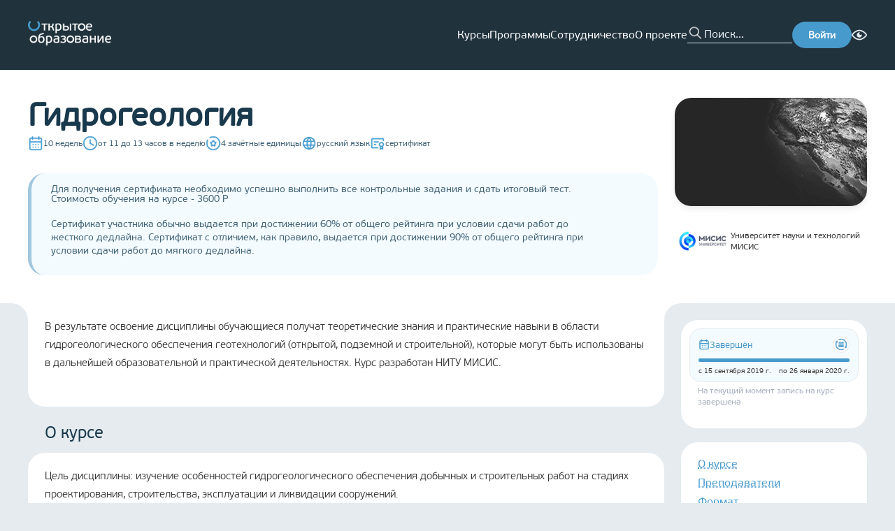

--- FILE ---
content_type: text/html; charset=utf-8
request_url: https://openedu.ru/course/misis/GRG/?session=fall_2019
body_size: 45436
content:
<!DOCTYPE html><html lang="ru" translate="no"><head><meta charSet="utf-8"/><meta name="viewport" content="width=device-width, initial-scale=1"/><meta name="viewport" content="width=device-width, initial-scale=1"/><link rel="preload" as="image" href="https://cdn.openedu.ru/front/theme/assets/images/img/openedu-logo.png"/><link rel="preload" as="image" href="https://cdn.openedu.ru/front/theme/assets/images/img/bvi-icon.png"/><link rel="preload" as="image" href="https://cdn.openedu.ru/front/theme/assets/images/img/powered-by-edx.png"/><link rel="stylesheet" href="https://cdn.openedu.ru/front/_next/static/chunks/0c34d70cc4f4f9bd.css" data-precedence="next"/><link rel="stylesheet" href="https://cdn.openedu.ru/front/_next/static/chunks/4d609562e587436a.css" data-precedence="next"/><link rel="stylesheet" href="https://cdn.openedu.ru/front/_next/static/chunks/978f1fab870b13d4.css" data-precedence="next"/><link rel="stylesheet" href="https://cdn.openedu.ru/front/_next/static/chunks/8b98532c753ffe75.css" data-precedence="next"/><link rel="preload" as="script" fetchPriority="low" href="https://cdn.openedu.ru/front/_next/static/chunks/5cb0717ec999841b.js"/><script src="https://cdn.openedu.ru/front/_next/static/chunks/67b8ba14016779de.js" async=""></script><script src="https://cdn.openedu.ru/front/_next/static/chunks/47ba1d6fe319685d.js" async=""></script><script src="https://cdn.openedu.ru/front/_next/static/chunks/a131038d5a0f817f.js" async=""></script><script src="https://cdn.openedu.ru/front/_next/static/chunks/9a43e5b5be92595a.js" async=""></script><script src="https://cdn.openedu.ru/front/_next/static/chunks/8008d994f91f0fb6.js" async=""></script><script src="https://cdn.openedu.ru/front/_next/static/chunks/turbopack-19576d41697414a4.js" async=""></script><script src="https://cdn.openedu.ru/front/_next/static/chunks/ff1a16fafef87110.js" async=""></script><script src="https://cdn.openedu.ru/front/_next/static/chunks/c00378fb010aec22.js" async=""></script><script src="https://cdn.openedu.ru/front/_next/static/chunks/b4543a7a645590e3.js" async=""></script><script src="https://cdn.openedu.ru/front/_next/static/chunks/79e39c75c7921181.js" async=""></script><script src="https://cdn.openedu.ru/front/_next/static/chunks/a42ff1b80faa31ea.js" async=""></script><script src="https://cdn.openedu.ru/front/_next/static/chunks/1230cc6ae5a342d0.js" async=""></script><script src="https://cdn.openedu.ru/front/_next/static/chunks/21f52541ddf2a70d.js" async=""></script><script src="https://cdn.openedu.ru/front/_next/static/chunks/e36fcfb71053c053.js" async=""></script><script src="https://cdn.openedu.ru/front/_next/static/chunks/b8e485a87899cace.js" async=""></script><script src="https://cdn.openedu.ru/front/_next/static/chunks/33abfec13bb98dbc.js" async=""></script><script src="https://cdn.openedu.ru/front/_next/static/chunks/12a73644f368dd56.js" async=""></script><script>(self.__next_s=self.__next_s||[]).push([0,{"children":"window['__ENV'] = {\"NEXT_PUBLIC_CDN_URL\":\"https://cdn.openedu.ru/front/\",\"NEXT_PUBLIC_LOGIN_URL\":\"https://openedu.ru/auth/login/npoedsso/\",\"NEXT_PUBLIC_PROFILE_URL\":\"https://openedu.ru/profile/\",\"NEXT_PUBLIC_YANDEX_METRIKA_ID\":\"32212994\",\"NEXT_PUBLIC_YANDEX_METRIKA_ID_MSU\":\"101807830\",\"NEXT_PUBLIC_APP_LEARNING_URL\":\"https://apps.openedu.ru/learning\",\"NEXT_PUBLIC_FALLBACK_URL\":\"https://old.openedu.ru\",\"NEXT_PUBLIC_RECAPTCHA_SITE_KEY\":\"6LcBh8EUAAAAADOgQtVlVWXVYZU-x9Yo7UL0mjdN\",\"NEXT_PUBLIC_LOGOUT_URL\":\"https://openedu.ru/auth/sso-logout\",\"NEXT_PUBLIC_SELF_URL\":\"https://openedu.ru\",\"NEXT_PUBLIC_SWITCH_LOCALE_URL\":\"https://sso.openedu.ru/realms/openedu/switch-locale\"}"}])</script><script>(self.__next_s=self.__next_s||[]).push([0,{"children":"globalThis[\"__toThemeUrl\"] = function(url) {return \"https://cdn.openedu.ru/front/theme\" + \"/\" + url;};","id":"theme-baseurl"}])</script><script src="https://cdn.openedu.ru/front/_next/static/chunks/a6dad97d9634a72d.js" noModule=""></script></head><body><div hidden=""><!--$?--><template id="B:0"></template><!--/$--></div><div class="npoed-app"><div class="page-layout-module__ljaUSW__layout"><header class="ed-header ed-header--fixed page-layout-module__ljaUSW__header"><div class="container ed-header__content"><div class="dropdown-menu burger-menu ed-header__burger-menu"><div class="dropdown-menu__button-container"><button class="burger-menu__btn burger-menu__btn--closed"><span></span><span></span><span></span></button></div></div><a href="/"><img class="ed-header__logo" width="119" height="35" src="https://cdn.openedu.ru/front/theme/assets/images/img/openedu-logo.png" alt="OpenEdu"/></a><nav class="header-navigation ed-header__nav"><ul class="header-navigation__list"><li><a class="header-navigation__link" href="/course/">Курсы</a></li><li><a class="header-navigation__link" href="/program/">Программы</a></li><li><a class="header-navigation__link" href="/partners/apply/">Сотрудничество</a></li><li><a class="header-navigation__link" href="/about/">О проекте</a></li></ul></nav><form class="search-form ed-header__search-form" name="search" autoComplete="false"><button class="search-form__button" type="submit"></button><input class="search-form__input" autoComplete="off" maxLength="255" placeholder="Поиск..." name="search"/></form><a class="ed-header__login-btn" href="https://openedu.ru/auth/login/npoedsso/"><button class="ed-button">Войти</button></a><div class="bvi-button text-center search-form-mobile" title="Режим для слабовидящих"><a href="#" class="bvi-panel-open bvi-panel-open-menu"><span class="bvi-eye bvi-color"><img style="display:block" width="22" height="22" src="https://cdn.openedu.ru/front/theme/assets/images/img/bvi-icon.png" alt="Bvi"/></span></a></div></div></header><main class="page-layout-module__ljaUSW__main"><!--$?--><template id="B:1"></template><div class="centered-layout-module__HduGyG__centeredLayout"><span class="loading-spinner-module__Nc4sXG__loadingSpinner"></span></div><!--/$--></main><footer class="ed-footer page-layout-module__ljaUSW__footer"><div class="container ed-footer__wrapper"><div class="ed-footer__content"><div class="ed-footer__main-info"><a href="https://openedu.ru"><img width="163" height="48" src="https://cdn.openedu.ru/front/theme/assets/images/img/openedu-logo.png" alt="OpenEdu"/></a><ul class="list list--inline ed-footer__socials" style="gap:8px"><li class="list__item"><a href="https://t.me/openeduru"><svg width="32" height="32" fill="none" xmlns="http://www.w3.org/2000/svg"><circle cx="16" cy="16" r="16" fill="#479ACC"></circle><path d="M23.609 8.142s1.78-.695 1.632.992c-.05.694-.494 3.124-.84 5.753l-1.188 7.787s-.099 1.14-.99 1.34c-.89.198-2.225-.695-2.473-.894-.197-.149-3.71-2.38-4.946-3.472-.346-.297-.742-.892.05-1.587l5.193-4.96c.594-.595 1.188-1.984-1.286-.297l-6.925 4.712s-.791.496-2.275.05l-3.216-.993s-1.187-.744.841-1.488c4.947-2.33 11.031-4.712 16.423-6.943z" fill="#fff"></path></svg></a></li><li class="list__item"><a href="https://vk.com/openeduru"><svg width="32" height="32" fill="none" xmlns="http://www.w3.org/2000/svg"><circle cx="16" cy="16" r="16" fill="#479ACC"></circle><path d="M24.947 11.739c.129-.426 0-.739-.606-.739h-2.01c-.512 0-.746.27-.874.567 0 0-1.022 2.493-2.47 4.109-.468.47-.682.619-.937.619-.127 0-.312-.149-.312-.575v-3.981c0-.512-.148-.739-.574-.739h-3.159c-.319 0-.511.236-.511.462 0 .484.724.596.798 1.96v2.959c0 .648-.116.766-.373.766-.681 0-2.338-2.501-3.322-5.365-.192-.556-.385-.781-.898-.781h-2.01c-.574 0-.689.27-.689.567 0 .534.681 3.174 3.173 6.665 1.66 2.385 3.999 3.677 6.13 3.677 1.276 0 1.434-.287 1.434-.782v-1.802c0-.574.122-.69.526-.69.297 0 .809.151 2.001 1.3 1.362 1.362 1.588 1.973 2.353 1.973h2.01c.573 0 .86-.287.695-.853-.18-.564-.831-1.384-1.695-2.355-.469-.554-1.17-1.15-1.384-1.448-.298-.384-.211-.553 0-.894.001 0 2.45-3.448 2.704-4.62z" fill="#fff"></path></svg></a></li></ul></div><nav class="ed-footer__nav"><ul class="navigation-menu navigation-menu--primary"><li class="navigation-menu__item"><a class="navigation-menu__link" href="/course">Каталог курсов</a></li><li class="navigation-menu__item"><a class="navigation-menu__link" href="/program">Каталог программ</a></li><li class="navigation-menu__item"><a class="navigation-menu__link" href="/specialize">Направления подготовки</a></li></ul><ul class="navigation-menu"><li class="navigation-menu__item"><a class="navigation-menu__link" href="/about">О проекте</a></li><li class="navigation-menu__item"><a class="navigation-menu__link" href="/faq">Вопрос-ответ</a></li><li class="navigation-menu__item"><a class="navigation-menu__link" href="/feedback">Задать вопрос</a></li><li class="navigation-menu__item"><a class="navigation-menu__link" href="/requirements">Системные требования</a></li></ul><ul class="navigation-menu"><li class="navigation-menu__item"><a class="navigation-menu__link" href="/for-media">Контакты для СМИ</a></li><li class="navigation-menu__item"><a class="navigation-menu__link" href="/contacts">Контактная информация</a></li><li class="navigation-menu__item"><a class="navigation-menu__link" href="/terms">Пользовательское соглашение</a></li><li class="navigation-menu__item"><a class="navigation-menu__link" href="/pdpolicy">Политика в отношении перс. данных</a></li></ul><form class="news-subscription-form"><div class="news-subscription-form__input-with-btn"><input class="news-subscription-form__email-input" placeholder="Укажите ваш e-mail" type="email" name="email" value=""/><button type="submit" class="ed-button news-subscription-form__button">Подписаться</button></div><h5 class="news-subscription-form__header">Подпишитесь на новости Открытого образования в России</h5></form></nav></div><div class="ed-footer__info"><span class="ed-footer__copyright">© <!-- -->2026<!-- --> <!-- -->Открытое образование<!-- --> | Openedu.ru</span><img class="ed-footer__powered" src="https://cdn.openedu.ru/front/theme/assets/images/img/powered-by-edx.png" alt="edx"/></div><div class="locale-toggle ed-footer__locales"><span class="locale-toggle__lang locale-toggle__lang--active">Ru</span> | <a class="locale-toggle__lang" href="https://sso.openedu.ru/realms/openedu/switch-locale/en?next=https://openedu.ru/course/misis/GRG/?session=fall_2019">En</a></div><svg width="310" height="260" viewBox="0 0 310 260" fill="none" xmlns="http://www.w3.org/2000/svg" class="ed-footer__background-svg"><path opacity="0.1" d="M66.382 16.654C70.2865 20.5584 70.2502 26.8627 66.6954 31.088C49.7241 51.2605 39.5 77.2978 39.5 105.723C39.5002 169.788 91.4351 221.723 155.5 221.723C219.565 221.723 271.5 169.788 271.5 105.723C271.5 77.3203 261.292 51.302 244.344 31.1363C240.793 26.9109 240.759 20.6097 244.662 16.7069L257.709 3.65981C261.629 -0.259725 268.016 -0.263175 271.652 3.92052C295.227 31.0431 309.5 66.4655 309.5 105.223C309.5 190.551 240.328 259.723 155 259.723C69.6721 259.723 0.500169 190.551 0.5 105.223C0.5 66.1687 14.991 30.4991 38.8889 3.29703C42.5345 -0.852683 48.8943 -0.833061 52.8002 3.07269L66.382 16.654Z" fill="#A0C7DE"></path></svg></div></footer></div><!--$?--><template id="B:2"></template><!--/$--><div id="_rht_toaster" style="position:fixed;z-index:9999;top:16px;left:16px;right:16px;bottom:16px;pointer-events:none" class="npoed-app__toast"></div><div class="npoed-app__overlays"><div></div></div></div><!--$--><noscript><div>&lt;img src=&quot;https://mc.yandex.ru/watch/32212994&quot; style=&quot;position:absolute; left:-9999px;&quot; alt=&quot;&quot; /&gt;&lt;img src=&quot;https://mc.yandex.ru/watch/101807830&quot; style=&quot;position:absolute; left:-9999px;&quot; alt=&quot;&quot; /&gt;</div></noscript><!--/$--><script>requestAnimationFrame(function(){$RT=performance.now()});</script><script src="https://cdn.openedu.ru/front/_next/static/chunks/5cb0717ec999841b.js" id="_R_" async=""></script><div hidden id="S:1"><template id="P:3"></template><!--$?--><template id="B:4"></template><!--/$--></div><script>(self.__next_f=self.__next_f||[]).push([0])</script><script>self.__next_f.push([1,"1:\"$Sreact.fragment\"\n3:I[39756,[\"https://cdn.openedu.ru/front/_next/static/chunks/ff1a16fafef87110.js\",\"https://cdn.openedu.ru/front/_next/static/chunks/c00378fb010aec22.js\"],\"default\"]\n4:I[37457,[\"https://cdn.openedu.ru/front/_next/static/chunks/ff1a16fafef87110.js\",\"https://cdn.openedu.ru/front/_next/static/chunks/c00378fb010aec22.js\"],\"default\"]\n7:I[97367,[\"https://cdn.openedu.ru/front/_next/static/chunks/ff1a16fafef87110.js\",\"https://cdn.openedu.ru/front/_next/static/chunks/c00378fb010aec22.js\"],\"OutletBoundary\"]\n8:\"$Sreact.suspense\"\na:I[43972,[\"https://cdn.openedu.ru/front/_next/static/chunks/b4543a7a645590e3.js\",\"https://cdn.openedu.ru/front/_next/static/chunks/79e39c75c7921181.js\",\"https://cdn.openedu.ru/front/_next/static/chunks/a42ff1b80faa31ea.js\",\"https://cdn.openedu.ru/front/_next/static/chunks/1230cc6ae5a342d0.js\",\"https://cdn.openedu.ru/front/_next/static/chunks/21f52541ddf2a70d.js\",\"https://cdn.openedu.ru/front/_next/static/chunks/e36fcfb71053c053.js\"],\"default\"]\nb:I[97367,[\"https://cdn.openedu.ru/front/_next/static/chunks/ff1a16fafef87110.js\",\"https://cdn.openedu.ru/front/_next/static/chunks/c00378fb010aec22.js\"],\"ViewportBoundary\"]\nd:I[97367,[\"https://cdn.openedu.ru/front/_next/static/chunks/ff1a16fafef87110.js\",\"https://cdn.openedu.ru/front/_next/static/chunks/c00378fb010aec22.js\"],\"MetadataBoundary\"]\nf:I[68027,[\"https://cdn.openedu.ru/front/_next/static/chunks/ff1a16fafef87110.js\",\"https://cdn.openedu.ru/front/_next/static/chunks/c00378fb010aec22.js\"],\"default\"]\n10:I[22016,[\"https://cdn.openedu.ru/front/_next/static/chunks/b4543a7a645590e3.js\",\"https://cdn.openedu.ru/front/_next/static/chunks/79e39c75c7921181.js\",\"https://cdn.openedu.ru/front/_next/static/chunks/a42ff1b80faa31ea.js\",\"https://cdn.openedu.ru/front/_next/static/chunks/1230cc6ae5a342d0.js\",\"https://cdn.openedu.ru/front/_next/static/chunks/21f52541ddf2a70d.js\",\"https://cdn.openedu.ru/front/_next/static/chunks/e36fcfb71053c053.js\",\"https://cdn.openedu.ru/front/_next/static/chunks/b8e485a87899cace.js\",\"https://cdn.openedu.ru/front/_next/static/chunks/33abfec13bb98dbc.js\"],\"\"]\n:HL[\"https://cdn.openedu.ru/front/_next/static/chunks/0c34d70cc4f4f9bd.css\",\"style\"]\n:HL[\"https://cdn.openedu.ru/front/_next/static/chunks/4d609562e587436a.css\",\"style\"]\n:HL[\"https://cdn.openedu.ru/front/_next/static/chunks/978f1fab870b13d4.css\",\"style\"]\n:HC[\"https://cdn.openedu.ru\",\"\"]\n:HL[\"https://cdn.openedu.ru/front/_next/static/chunks/8b98532c753ffe75.css\",\"style\"]\n"])</script><script>self.__next_f.push([1,"0:{\"P\":null,\"b\":\"rtKOjdh-MPrSN4F1uHWB6\",\"c\":[\"\",\"course\",\"misis\",\"GRG\",\"?session=fall_2019\"],\"q\":\"?session=fall_2019\",\"i\":false,\"f\":[[[\"\",{\"children\":[\"(with-loading-fallback)\",{\"children\":[\"course\",{\"children\":[[\"universitySlug\",\"misis\",\"d\"],{\"children\":[[\"slug\",\"GRG\",\"d\"],{\"children\":[\"__PAGE__?{\\\"session\\\":\\\"fall_2019\\\"}\",{}]}]}]}]}]},\"$undefined\",\"$undefined\",true],[[\"$\",\"$1\",\"c\",{\"children\":[[[\"$\",\"link\",\"0\",{\"rel\":\"stylesheet\",\"href\":\"https://cdn.openedu.ru/front/_next/static/chunks/0c34d70cc4f4f9bd.css\",\"precedence\":\"next\",\"crossOrigin\":\"$undefined\",\"nonce\":\"$undefined\"}],[\"$\",\"link\",\"1\",{\"rel\":\"stylesheet\",\"href\":\"https://cdn.openedu.ru/front/_next/static/chunks/4d609562e587436a.css\",\"precedence\":\"next\",\"crossOrigin\":\"$undefined\",\"nonce\":\"$undefined\"}],[\"$\",\"link\",\"2\",{\"rel\":\"stylesheet\",\"href\":\"https://cdn.openedu.ru/front/_next/static/chunks/978f1fab870b13d4.css\",\"precedence\":\"next\",\"crossOrigin\":\"$undefined\",\"nonce\":\"$undefined\"}],[\"$\",\"script\",\"script-0\",{\"src\":\"https://cdn.openedu.ru/front/_next/static/chunks/b4543a7a645590e3.js\",\"async\":true,\"nonce\":\"$undefined\"}],[\"$\",\"script\",\"script-1\",{\"src\":\"https://cdn.openedu.ru/front/_next/static/chunks/79e39c75c7921181.js\",\"async\":true,\"nonce\":\"$undefined\"}],[\"$\",\"script\",\"script-2\",{\"src\":\"https://cdn.openedu.ru/front/_next/static/chunks/a42ff1b80faa31ea.js\",\"async\":true,\"nonce\":\"$undefined\"}],[\"$\",\"script\",\"script-3\",{\"src\":\"https://cdn.openedu.ru/front/_next/static/chunks/1230cc6ae5a342d0.js\",\"async\":true,\"nonce\":\"$undefined\"}],[\"$\",\"script\",\"script-4\",{\"src\":\"https://cdn.openedu.ru/front/_next/static/chunks/21f52541ddf2a70d.js\",\"async\":true,\"nonce\":\"$undefined\"}],[\"$\",\"script\",\"script-5\",{\"src\":\"https://cdn.openedu.ru/front/_next/static/chunks/e36fcfb71053c053.js\",\"async\":true,\"nonce\":\"$undefined\"}]],\"$L2\"]}],{\"children\":[[\"$\",\"$1\",\"c\",{\"children\":[null,[\"$\",\"$L3\",null,{\"parallelRouterKey\":\"children\",\"error\":\"$undefined\",\"errorStyles\":\"$undefined\",\"errorScripts\":\"$undefined\",\"template\":[\"$\",\"$L4\",null,{}],\"templateStyles\":\"$undefined\",\"templateScripts\":\"$undefined\",\"notFound\":[\"$L5\",[]],\"forbidden\":\"$undefined\",\"unauthorized\":\"$undefined\"}]]}],{\"children\":[[\"$\",\"$1\",\"c\",{\"children\":[null,[\"$\",\"$L3\",null,{\"parallelRouterKey\":\"children\",\"error\":\"$undefined\",\"errorStyles\":\"$undefined\",\"errorScripts\":\"$undefined\",\"template\":[\"$\",\"$L4\",null,{}],\"templateStyles\":\"$undefined\",\"templateScripts\":\"$undefined\",\"notFound\":\"$undefined\",\"forbidden\":\"$undefined\",\"unauthorized\":\"$undefined\"}]]}],{\"children\":[[\"$\",\"$1\",\"c\",{\"children\":[null,[\"$\",\"$L3\",null,{\"parallelRouterKey\":\"children\",\"error\":\"$undefined\",\"errorStyles\":\"$undefined\",\"errorScripts\":\"$undefined\",\"template\":[\"$\",\"$L4\",null,{}],\"templateStyles\":\"$undefined\",\"templateScripts\":\"$undefined\",\"notFound\":\"$undefined\",\"forbidden\":\"$undefined\",\"unauthorized\":\"$undefined\"}]]}],{\"children\":[[\"$\",\"$1\",\"c\",{\"children\":[null,[\"$\",\"$L3\",null,{\"parallelRouterKey\":\"children\",\"error\":\"$undefined\",\"errorStyles\":\"$undefined\",\"errorScripts\":\"$undefined\",\"template\":[\"$\",\"$L4\",null,{}],\"templateStyles\":\"$undefined\",\"templateScripts\":\"$undefined\",\"notFound\":\"$undefined\",\"forbidden\":\"$undefined\",\"unauthorized\":\"$undefined\"}]]}],{\"children\":[[\"$\",\"$1\",\"c\",{\"children\":[\"$L6\",[[\"$\",\"link\",\"0\",{\"rel\":\"stylesheet\",\"href\":\"https://cdn.openedu.ru/front/_next/static/chunks/8b98532c753ffe75.css\",\"precedence\":\"next\",\"crossOrigin\":\"$undefined\",\"nonce\":\"$undefined\"}],[\"$\",\"script\",\"script-0\",{\"src\":\"https://cdn.openedu.ru/front/_next/static/chunks/b8e485a87899cace.js\",\"async\":true,\"nonce\":\"$undefined\"}],[\"$\",\"script\",\"script-1\",{\"src\":\"https://cdn.openedu.ru/front/_next/static/chunks/33abfec13bb98dbc.js\",\"async\":true,\"nonce\":\"$undefined\"}]],[\"$\",\"$L7\",null,{\"children\":[\"$\",\"$8\",null,{\"name\":\"Next.MetadataOutlet\",\"children\":\"$@9\"}]}]]}],{},null,false,false]},null,false,false]},null,false,false]},null,false,false]},[[\"$\",\"div\",\"l\",{\"className\":\"centered-layout-module__HduGyG__centeredLayout\",\"children\":[\"$\",\"$La\",null,{}]}],[],[]],false,false]},null,false,false],[\"$\",\"$1\",\"h\",{\"children\":[null,[\"$\",\"$Lb\",null,{\"children\":\"$@c\"}],[\"$\",\"div\",null,{\"hidden\":true,\"children\":[\"$\",\"$Ld\",null,{\"children\":[\"$\",\"$8\",null,{\"name\":\"Next.Metadata\",\"children\":\"$@e\"}]}]}],null]}],false]],\"m\":\"$undefined\",\"G\":[\"$f\",[]],\"S\":false}\n"])</script><script>self.__next_f.push([1,"5:[\"$\",\"div\",null,{\"className\":\"centered-layout-module__HduGyG__centeredLayout\",\"children\":[[\"$\",\"h1\",null,{\"className\":\"not-found-module__0a7Kwa__title\",\"children\":\"Страница не найдена\"}],\"$undefined\",[\"$\",\"$L10\",null,{\"className\":\"link\",\"style\":\"$undefined\",\"href\":\"/\",\"onClick\":\"$undefined\",\"children\":\"Вернуться на главную\"}]]}]\nc:[[\"$\",\"meta\",\"0\",{\"charSet\":\"utf-8\"}],[\"$\",\"meta\",\"1\",{\"name\":\"viewport\",\"content\":\"width=device-width, initial-scale=1\"}]]\n"])</script><script>self.__next_f.push([1,"11:I[79520,[\"https://cdn.openedu.ru/front/_next/static/chunks/b4543a7a645590e3.js\",\"https://cdn.openedu.ru/front/_next/static/chunks/79e39c75c7921181.js\",\"https://cdn.openedu.ru/front/_next/static/chunks/a42ff1b80faa31ea.js\",\"https://cdn.openedu.ru/front/_next/static/chunks/1230cc6ae5a342d0.js\",\"https://cdn.openedu.ru/front/_next/static/chunks/21f52541ddf2a70d.js\",\"https://cdn.openedu.ru/front/_next/static/chunks/e36fcfb71053c053.js\",\"https://cdn.openedu.ru/front/_next/static/chunks/b8e485a87899cace.js\",\"https://cdn.openedu.ru/front/_next/static/chunks/33abfec13bb98dbc.js\"],\"\"]\n13:I[14668,[\"https://cdn.openedu.ru/front/_next/static/chunks/b4543a7a645590e3.js\",\"https://cdn.openedu.ru/front/_next/static/chunks/79e39c75c7921181.js\",\"https://cdn.openedu.ru/front/_next/static/chunks/a42ff1b80faa31ea.js\",\"https://cdn.openedu.ru/front/_next/static/chunks/1230cc6ae5a342d0.js\",\"https://cdn.openedu.ru/front/_next/static/chunks/21f52541ddf2a70d.js\",\"https://cdn.openedu.ru/front/_next/static/chunks/e36fcfb71053c053.js\"],\"default\"]\n2:[\"$\",\"html\",null,{\"lang\":\"ru\",\"translate\":\"no\",\"children\":[[\"$\",\"head\",null,{\"children\":[[\"$\",\"meta\",null,{\"name\":\"viewport\",\"content\":\"width=device-width, initial-scale=1\"}],[\"$\",\"$L11\",null,{\"strategy\":\"beforeInteractive\",\"nonce\":\"$undefined\",\"dangerouslySetInnerHTML\":{\"__html\":\"window['__ENV'] = {\\\"NEXT_PUBLIC_CDN_URL\\\":\\\"https://cdn.openedu.ru/front/\\\",\\\"NEXT_PUBLIC_LOGIN_URL\\\":\\\"https://openedu.ru/auth/login/npoedsso/\\\",\\\"NEXT_PUBLIC_PROFILE_URL\\\":\\\"https://openedu.ru/profile/\\\",\\\"NEXT_PUBLIC_YANDEX_METRIKA_ID\\\":\\\"32212994\\\",\\\"NEXT_PUBLIC_YANDEX_METRIKA_ID_MSU\\\":\\\"101807830\\\",\\\"NEXT_PUBLIC_APP_LEARNING_URL\\\":\\\"https://apps.openedu.ru/learning\\\",\\\"NEXT_PUBLIC_FALLBACK_URL\\\":\\\"https://old.openedu.ru\\\",\\\"NEXT_PUBLIC_RECAPTCHA_SITE_KEY\\\":\\\"6LcBh8EUAAAAADOgQtVlVWXVYZU-x9Yo7UL0mjdN\\\",\\\"NEXT_PUBLIC_LOGOUT_URL\\\":\\\"https://openedu.ru/auth/sso-logout\\\",\\\"NEXT_PUBLIC_SELF_URL\\\":\\\"https://openedu.ru\\\",\\\"NEXT_PUBLIC_SWITCH_LOCALE_URL\\\":\\\"https://sso.openedu.ru/realms/openedu/switch-locale\\\"}\"}}],[\"$\",\"$L11\",null,{\"id\":\"theme-baseurl\",\"strategy\":\"beforeInteractive\",\"children\":\"globalThis[\\\"__toThemeUrl\\\"] = function(url) {return \\\"https://cdn.openedu.ru/front/theme\\\" + \\\"/\\\" + url;};\"}]]}],[\"$\",\"body\",null,{\"children\":[\"$L12\",[\"$\",\"$8\",null,{\"children\":[\"$\",\"$L13\",null,{}]}]]}]]}]\n"])</script><script>self.__next_f.push([1,"14:I[75696,[\"https://cdn.openedu.ru/front/_next/static/chunks/b4543a7a645590e3.js\",\"https://cdn.openedu.ru/front/_next/static/chunks/79e39c75c7921181.js\",\"https://cdn.openedu.ru/front/_next/static/chunks/a42ff1b80faa31ea.js\",\"https://cdn.openedu.ru/front/_next/static/chunks/1230cc6ae5a342d0.js\",\"https://cdn.openedu.ru/front/_next/static/chunks/21f52541ddf2a70d.js\",\"https://cdn.openedu.ru/front/_next/static/chunks/e36fcfb71053c053.js\"],\"default\"]\n"])</script><script>self.__next_f.push([1,"12:[\"$\",\"$L14\",null,{\"formats\":\"$undefined\",\"locale\":\"ru\",\"messages\":{\"common\":{\"openEducation\":\"Открытое образование\",\"links\":{\"aboutProject\":\"О проекте\"},\"hide\":\"Скрыть\",\"fullList\":\"Полный список\"},\"header\":{\"navigation\":{\"courses\":\"Курсы\",\"programs\":\"Программы\",\"partnership\":\"Сотрудничество\",\"about\":\"О проекте\",\"help\":\"Помощь\"},\"menu\":{\"label\":\"Личный кабинет\",\"myCourses\":\"Мои курсы\",\"myPrograms\":\"Мои программы\",\"profile\":\"Профиль\",\"universities\":\"Кабинеты вузов\",\"addUniversity\":\"Добавить вуз\",\"roleAssignment\":\"Назначение ролей\",\"myDownloads\":\"Мои выгрузки\",\"backgroundTasks\":\"Фоновые задачи\",\"signOut\":\"Выйти\"}},\"footer\":{\"coursesCatalog\":\"Каталог курсов\",\"programsCatalog\":\"Каталог программ\",\"directions\":\"Направления подготовки\",\"faq\":\"Вопрос-ответ\",\"feedback\":\"Задать вопрос\",\"requirements\":\"Системные требования\",\"forMedia\":\"Контакты для СМИ\",\"contacts\":\"Контактная информация\",\"terms\":\"Пользовательское соглашение\",\"pdpolicy\":\"Политика в отношении перс. данных\",\"inputPlaceholder\":\"Укажите ваш e-mail\",\"subscribeNewsText\":\"Подпишитесь на новости Открытого образования в России\",\"subscribeText\":\"Подписаться\",\"youAreSubscribed\":\"Вы подписаны на новости курса\"},\"frontPage\":{\"carousel\":{\"selectAndEnroll\":\"Выбрать и записаться\",\"courses\":{\"title\":\"{count, plural, one {# курс} few {# курса} many {# курсов} other {# курса}}\",\"ofLeadingRussianUniversities\":\"ведущих вузов России\",\"inDirections\":\"по {count, number, unit}+ направлениям подготовки\"},\"programs\":{\"title\":\"{count, plural, one {# программа} few {# программы} many {# программ} other {# программы}}\",\"forEveryOne\":\"для каждого без ограничений\",\"advancedTraining\":\"повышение квалификации\",\"professionalRetraining\":\"профпереподготовка\",\"additionalEducation\":\"дополнительное образование\"}},\"promoBlocks\":{\"creditPossibility\":{\"title\":\"Возможность зачесть\",\"subtitle\":\"курс в своём университете\",\"description\":\"Новый элемент системы российского образования — открытые онлайн-курсы — cможет перезачесть любой университет. Мы делаем это реальной практикой, расширяя границы образования для каждого студента.\"},\"higherEducation\":{\"title\":\"Высшее образование\",\"subtitle\":\"везде и для всех\",\"description\":\"Доступность качественного высшего образования для всех граждан РФ без формальных (сдача ЕГЭ), территориальных и финансовых ограничений. Возможность освоить содержание программ бакалавриата, а в будущем — магистратуры, каждому желающему.\"},\"courseSet\":{\"title\":\"Полный набор\",\"subtitle\":\"курсов от университетов\",\"description\":\"Мы ведём системную работу по созданию курсов для базовой части всех направлений подготовки, обеспечивая удобное и выгодное для любого университета встраивание курса в свои образовательные программы.\"}}},\"pages\":{\"title\":{\"directions\":\"Направления подготовки\",\"courses\":\"Курсы\",\"catalog\":\"Каталог\",\"mainPage\":\"Главная страница\",\"feedback\":\"Задать вопрос\",\"feedbackProctoring\":\"Проблема с прокторингом\",\"partnersSuccess\":\"Заявка отправлена\",\"partnerNotFound\":\"Партнер не найден\"}},\"metadata\":{\"title\":\"Открытое образование\",\"titleTemplate\":\"Открытое образование - %s\",\"description\":\"Бесплатные онлайн-курсы ведущих вузов России\",\"keywords\":[\"бесплатные онлайн-курсы\",\"бесплатный дистанционный курс\"]},\"errors\":{\"unexpectedError\":\"Произошла непредвиденная ошибка\",\"returnToHome\":\"Вернуться на главную\",\"courseNotFound\":\"Интересующая вас сессия курса не существует или была скрыта из каталога\",\"programNotFound\":\"Интересующая вас сессия программы не существует или была скрыта из каталога\",\"unsubscribeError\":\"Вовремя отписки произошла ошибка\"},\"teacher\":{\"position\":\"Должность:\",\"professionalExperience\":\"Профессиональный опыт\",\"rewardsAndAchievements\":\"Награды и достижения\",\"authorCourses\":\"Курсы автора\"},\"course\":{\"language\":{\"ru\":\"русский язык\",\"en\":\"английский язык\"},\"credits\":\"{count, plural, one {# зачётная единица} few {# зачётные единицы} many {# зачётных единиц} other {# зачётных единиц}}\",\"workload\":{\"exact\":\"около {hours} часов в неделю\",\"range\":\"от {from} до {to} часов в неделю\"},\"duration\":{\"exact\":\"{weeks} недель\",\"range\":\"от {from} до {to} недель\"},\"certificate\":\"сертификат\",\"sections\":{\"about\":\"О курсе\",\"instructors\":\"Преподаватели\",\"format\":\"Формат\",\"resources\":\"Информационные ресурсы\",\"requirements\":\"Требования\",\"program\":\"Программа курса\",\"knowledge\":\"Знания\",\"skills\":\"Умения\",\"abilities\":\"Навыки\",\"learningOutcomes\":\"Результаты обучения\",\"competencies\":\"Формируемые компетенции\",\"directions\":\"Направления подготовки\",\"additionalBlock1\":\"Доп блок 1\",\"additionalBlock2\":\"Доп блок 2\",\"additionalBlock3\":\"Доп блок 3\",\"additionalBlock4\":\"Доп блок 4\",\"reviews\":\"Отзывы о курсе\"},\"programsWhichIncludeCourse\":\"Программы, в которые включён курс\",\"similarCourses\":\"Похожие курсы\"},\"university\":{\"navigation\":{\"about\":\"Об университете\",\"instructors\":\"Преподаватели\",\"coursesAndDirections\":\"Курсы и направления подготовки\"},\"contacts\":{\"phone\":\"Телефон\",\"website\":\"Официальный сайт\",\"email\":\"Электронная почта\"}},\"partner\":{\"placeCourses\":\"Разместить онлайн-курсы\",\"useCourses\":\"Использовать онлайн-курсы\",\"coursesDescription\":\"Онлайн-курсы, которые перезачитывает {title}.\",\"directionsTitle\":\"Направления подготовки:\",\"allDirections\":\"Все направления подготовки\",\"courseDetails\":\"Подробнее о курсе\"},\"feedback\":{\"proctoringProblems\":\"Проблемы с прокторингом? Перейдите сюда\",\"helpInstruction\":\"Чтобы мы могли быстрее вам помочь, пожалуйста, постарайтесь включить следующую информацию:\",\"proctoringHelpInstruction\":\"Чтобы мы могли быстрее вам помочь, пожалуйста, постарайтесь включить следующую информацию:\",\"contactsLink\":\"контакты, по которым вы можете связаться с преподавателями курсов.\",\"supportPrefix\":\"Для обращений в службу поддержки\",\"proctoringRequiredInfo\":[\"В какие даты вы проходили (будете проходить) тестирование\",\"описание ошибки - какие действия вы выполняете и на каком шаге возникает ошибка\",\"по возможности, приложите скриншот возникающей проблемы\"],\"requiredInfo\":[\"ваш логин на сайте\",\"используемый браузер, операционная система /устройство\",\"название курса, в котором возникает проблема\",\"полную ссылку на проблемную страницу из адресной строки вашего браузера\",\"описание ошибки - какие действия вы выполняете и на каком шаге возникает ошибка\",\"по возможности, приложите скриншот возникающей проблемы\"],\"helpNote\":\"Эта информация поможет нам быстрее решить ваш вопрос.\",\"generalHelp\":\"Если у вас возникают проблемы при работе с сайтом или курсами, просим при создании обращения максимально подробно описать возникшие затруднения.\",\"courseContentNote\":\"Обратите внимание - вопросы о содержании тестов и других материалов курса лучше направлять напрямую команде курса. Вот контакты, по которым вы можете связаться с преподавателями курсов.\",\"supportInfo\":\"Для обращений в службу поддержки: чтобы мы могли быстрее вам помочь, пожалуйста, постарайтесь включить следующую информацию:\",\"faq\":{\"title\":\"Частые вопросы:\",\"question\":\"Вопрос:\",\"answer\":\"Ответ:\",\"proctoringResult\":{\"question\":\"Результаты теста меня не устраивают. Мне пришло сообщение о том, что прокторинг пройден, но при этом во вкладке «Прогресс» я вижу, что набрал 0 баллов за это задание\",\"answer1\":\"\\\"Удовлетворительный\\\" статус сессии прокторинга означает, что проктор не нашел нарушений в поведении учащегося во время выполнения задания. Это сообщение не связано с баллом, набранным за тест, - ваша оценка за тест может быть как высокой, так и низкой.\",\"answer2\":\"Даже если сессия прокторинга была признана оконченной успешно, баллы, полученные за испытание, могут быть низкими или нулевыми.\",\"answer3\":\"Вопросы по правилам выполнения заданий и начисления баллов, претензии и апелляции по поводу полученной оценки - за пределами компетенции службы поддержки.\",\"answer4\":\"Рекомендуем внимательно изучить информацию о правилах прохождения курса и допуске к финальным испытаниям, размещенную в описании курса.\",\"answer5\":\"Вы можете найти курс в каталоге и изучить его описание: https://openedu.ru/course/. Получить дополнительную информацию вы можете, перейдя к материалам внутри курса.\",\"answer6\":\"Задать дальнейшие вопросы о правилах выполнения тестов и начисления баллов вы можете на форуме курса в разделе \\\"Обсуждения\\\".\"}},\"forms\":{\"title\":\"Задать вопрос\",\"submit\":\"Отправить\",\"name\":\"Имя\",\"yourName\":\"Ваше имя\",\"email\":\"Ваш email\",\"message\":\"Сообщение\",\"topic\":\"Тема\",\"attachFile\":\"Прикрепить файл\",\"attachScreenshot\":\"Прикрепить скриншот\",\"validation\":{\"emailRequired\":\"Введите корректный email\",\"fieldRequired\":\"Поле обязательно для заполнения\",\"selectTopic\":\"Выберите тему\"},\"topics\":{\"loginIssue\":\"Проблема со входом на сайт или переходом к курсу\",\"videoIssue\":\"Проблема с видео\",\"courseSubscribe\":\"Подписаться на курс\",\"courseUnsubscribe\":\"Отписаться от курса\",\"assignmentIssue\":\"Проблема с выполнением заданий и тестов\",\"certificateQuestion\":\"Задать вопрос о сертификате\",\"paymentQuestion\":\"Задать вопрос об оплате\",\"proctoringIssue\":\"Проблема с прокторингом (для контрольных испытаний с подтверждением личности)\",\"technicalOther\":\"Техническая проблема - другое\",\"generalQuestion\":\"Задать вопрос\"},\"proctoring\":{\"course\":\"Укажите полное название курса (включая сессию), который вы проходите:\",\"when\":\"Когда у вас назначено тестирование с проктором?\",\"system\":\"Какая система прокторинга используется?\",\"timing\":{\"sessionPassed\":\"Сеанс уже прошел\",\"rightNow\":\"Прямо сейчас!\",\"within2Hours\":\"В ближайшие 2 часа\",\"todayLater\":\"Сегодня, через 2 часа или более.\",\"tomorrowOrLater\":\"Завтра или позже\",\"notScheduled\":\"Время еще не назначено\"},\"systems\":{\"examus\":\"Экзамус\",\"proctoru\":\"ProctorU\",\"proctorEdu\":\"ProctorEdu\",\"unknown\":\"Не знаю\"}},\"privacy\":\"Я согласен с политикой обработки персональных данных и даю разрешение на их обработку\"}},\"unsubscribe\":{\"statuses\":[\"успешно отписался\",\"уже отписан\"],\"successMessage\":\"Пользователь: {username} был успешно отписан с курса\"},\"components\":{\"search\":{\"button\":\"Поиск\",\"placeholder\":\"Поиск\"},\"actionButton\":{\"successMessage\":\"Операция успешно выполнена\",\"errorMessage\":\"Во время выполения операции произошла ошибка\"},\"entityList\":{\"create\":\"Создать\"},\"form\":{\"buttons\":{\"save\":\"Сохранить\",\"cancel\":\"Отмена\"},\"messages\":{\"success\":\"Операция выполнена успешно\",\"error\":\"Во время выполнения операции произошла ошибка. Пожалуйста, попробуйте позже\",\"formReset\":\"Форма была сброшена\"}},\"courseActions\":{\"goToCourse\":\"К материалам курса\",\"goToProgram\":\"К материалам программы\"},\"favorites\":{\"add\":\"Добавить в избранное\",\"remove\":\"Убрать из избранного\"},\"imageUpload\":{\"selectFile\":\"+ Выбрать файл\",\"edit\":\"Редактировать\",\"upload\":\"Загрузить\",\"cancel\":\"Отмена\",\"delete\":\"Удалить\",\"editTitle\":\"Редактирование изображения\",\"uploadError\":\"Во время загрузки файла произошла ошибка\",\"deleteError\":\"Во время удаления файла произошла ошибка\",\"fileSize\":\"{size} КБ\"},\"courseInfo\":{\"timeUnits\":{\"minute\":[\"минута\",\"минуты\",\"минут\"],\"day\":[\"день\",\"дня\",\"дней\"]},\"toStart\":\"до начала записи\",\"toEnd\":\"до конца записи\"},\"courseStatus\":{\"startingSoon\":\"Курс скоро начнётся\",\"started\":\"Курс уже начался\",\"ended\":\"Завершён\",\"undefined\":\"Дата начала будет сообщена позже\"},\"programStatus\":{\"startingSoon\":\"Программа скоро начнётся\",\"started\":\"Программа уже началась\",\"ended\":\"Завершена\",\"undefined\":\"Дата начала будет сообщена позже\"},\"dateRange\":{\"from\":\"с\",\"to\":\"по\"},\"table\":{\"sortTooltip\":\"Сортировка по полю\",\"recordsPerPage\":\"Записей на странице:\",\"exportCSV\":\"Экспорт в CSV\",\"exportTitle\":\"Экспорт в CSV\",\"close\":\"Закрыть\",\"processing\":\"Файл обрабатывается и загружается\",\"ready\":\"Файл готов\",\"downloadDelay\":\"Файл загружается дольше запланированного времени, готовый файл можно будет скачать в\",\"myDownloads\":\"Мои выгрузки\",\"filters\":\"Фильтры\",\"filterTitle\":\"Фильтрация\",\"reset\":\"Сбросить\",\"noData\":\"Нет данных\",\"selectFilters\":\"Требуется выбрать фильтры: \",\"showing\":\"Показано {start} - {end} из {total}\",\"records\":[\"записи\",\"записей\",\"записей\"]},\"footer\":{\"emailSent\":\"Письмо отправлено\",\"subscriptionActive\":\"Подписка активирована\",\"emailAlreadySent\":\"Письмо уже отправлено\",\"error\":\"Ошибка\",\"canResend\":\"Можно отправить снова:\",\"sendDate\":\"Дата отправки:\"},\"loadMore\":{\"button\":\"Загрузить ещё\",\"loading\":\"Загрузка...\",\"backToTop\":\"Наверх\"},\"productCard\":{\"price\":\"Стоимость:\",\"free\":\"бесплатно\"},\"instructor\":{\"position\":\"Должность:\",\"professionalExperience\":\"Профессиональный опыт\",\"rewardsAndAchievements\":\"Награды и достижения\",\"authorCourses\":\"Курсы автора\"}},\"catalog\":{\"enroll\":{\"enroll\":\"Записаться\",\"familiarize\":\"Ознакомиться\",\"loginAndEnroll\":\"Войти и записаться\",\"goToCourse\":\"К материалам курса\",\"goToProgram\":\"Перейти к программе\",\"toProgramMaterials\":\"К материалам программы\",\"pay\":\"Оплатить\",\"myPrograms\":\"Мои программы\",\"programEnrollmentNotAnnounced\":\"Дата начала записи на программу еще не объявлена\",\"enrollmentNotOpen\":\"Запись на курс еще не открыта\",\"enrollmentClosed\":\"На текущий момент запись на курс завершена\",\"courseWillStart\":\"Обучение начнется {date}\",\"youAreEnrolled\":\"Вы записаны на курс. Обучение начнется {date}\",\"youAreEnrolledProgram\":\"Вы записаны на программу. Обучение начнется {date}\",\"learningWillStart\":\"Обучение начнется {date}\",\"subscribeToNews\":\"Подписаться на новости курса\",\"youAreSubscribed\":\"Вы подписаны на новости курса\",\"unsubscribe\":\"Отписаться\",\"subscribeSuccess\":\"Вы успешно подписались на новости курса\",\"unsubscribeSuccess\":\"Вы успешно отписались от новостей курса\",\"subscribeError\":\"Не удалось подписаться на новости курса\"},\"certificate\":{\"costText\":\"Стоимость прохождения процедур оценки результатов обучения с идентификацией личности - {price} Р.\",\"participantCertificate\":\"Сертификат участника обычно выдается при достижении 60% от общего рейтинга при условии сдачи работ до жесткого дедлайна. Сертификат с отличием, как правило, выдается при достижении 90% от общего рейтинга при условии сдачи работ до мягкого дедлайна.\"},\"congratulations\":{\"title\":\"Поздравляем!\",\"enrolledIn\":\"Вы записаны на {type} «{title}» от {uniTitle}\",\"shareNews\":\"поделитесь этой новостью с друзьями\",\"copyLink\":\"Скопировать ссылку\",\"shareText\":\"Я буду учиться на онлайн-{type} «{title}» ({uniTitle}) на платформе «Открытое образование»\",\"shareTextShort\":\"Я буду учиться на онлайн-{type} «{title}» ({uniTitle})\",\"shareTextVeryShort\":\"Я буду учиться на онлайн-{type} «{title}»\",\"types\":{\"course\":{\"nominative\":\"курс\",\"accusative\":\"курс\",\"prepositional\":\"курсе\"},\"program\":{\"nominative\":\"программа\",\"accusative\":\"программу\",\"prepositional\":\"программе\"}}},\"apply\":{\"apply\":\"Подать заявку\",\"withdraw\":\"Отозвать заявку\",\"successApply\":\"Вы успешно подали заявку\",\"successWithdraw\":\"Вы успешно отозвали заявку\"},\"filters\":{\"title\":\"Фильтры и сортировка\",\"apply\":\"Применить\",\"reset\":\"Сбросить\",\"language\":{\"placeholder\":\"Язык\",\"russian\":\"Русский\",\"english\":\"Английский\"},\"direction\":{\"placeholder\":\"Направление подготовки\"},\"sorting\":{\"placeholder\":\"Сортировка\",\"titleAsc\":\"По названию в возрастающем порядке\",\"titleDesc\":\"По названию в убывающем порядке\",\"priceAsc\":\"По возрастанию цены\",\"priceDesc\":\"По убыванию цены\",\"durationAsc\":\"По возрастанию продолжительности\",\"durationDesc\":\"По убыванию продолжительности\",\"startDateAsc\":\"По дате начала в возрастающем порядке\",\"startDateDesc\":\"По дате начала в убывающем порядке\"},\"status\":{\"placeholder\":\"Статус\",\"all\":\"Все статусы\",\"active\":\"Активные\",\"canEnroll\":\"Можно записаться\",\"started\":\"Сейчас идет\",\"scheduled\":\"Скоро старт\",\"archived\":\"В архиве\",\"new\":\"Новые\"},\"university\":{\"placeholder\":\"Университет\"},\"documentType\":{\"placeholder\":\"Выдаваемый документ\",\"none\":\"Без сертификата\",\"certificate\":\"Сертификат\",\"retraining\":\"Диплом о профессиональной переподготовке\",\"qualification\":\"Удостоверение о повышении квалификации\"},\"results\":{\"coursesAndPrograms\":\"курсов и программ\",\"courses\":[\"курс\",\"курса\",\"курсов\"],\"programs\":[\"программа\",\"программы\",\"программ\"],\"selectedCourses\":[\"Подобран\",\"Подобрано\",\"Подобрано\"],\"selectedPrograms\":[\"Подобрана\",\"Подобрано\",\"Подобрано\"]}},\"autocomplete\":{\"university\":\"Вуз\",\"direction\":\"Направление подготовки\"},\"social\":{\"odnoklassniki\":\"Одноклассники\"},\"course\":{\"sections\":{\"about\":\"О курсе\",\"instructors\":\"Преподаватели\",\"format\":\"Формат\",\"resources\":\"Информационные ресурсы\",\"requirements\":\"Требования\",\"program\":\"Программа курса\",\"learningOutcomes\":\"Результаты обучения\",\"competencies\":\"Формируемые компетенции\",\"directions\":\"Направления подготовки\",\"additionalBlock1\":\"Доп блок 1\",\"additionalBlock2\":\"Доп блок 2\",\"additionalBlock3\":\"Доп блок 3\",\"additionalBlock4\":\"Доп блок 4\",\"reviews\":\"Отзывы о курсе\"},\"similarCourses\":\"Похожие курсы\",\"language\":{\"ru\":\"русский язык\",\"en\":\"английский язык\"},\"workload\":{\"about\":\"около {hours} часов в неделю\",\"range\":\"от {from} до {to} часов в неделю\"},\"credits\":\"{count, plural, one {# зачётная единица} few {# зачётные единицы} many {# зачётных единиц} other {# зачётных единиц}}\",\"certificate\":\"сертификат\"},\"program\":{\"sections\":{\"about\":\"О программе\",\"instructors\":\"Преподаватели\",\"format\":\"Формат\",\"program\":\"Программа обучения\",\"learningOutcomes\":\"Результаты обучения\",\"directions\":\"Направления подготовки\",\"reviews\":\"Отзывы о программе\"},\"coursesInProgram\":\"Курсы в составе программы\",\"certificate\":\"удостоверение\",\"language\":{\"ru\":\"русский язык\",\"en\":\"английский язык\"},\"credits\":\"{count, plural, one {# зачётная единица} few {# зачётные единицы} many {# зачётных единиц} other {# зачётных единиц}}\",\"workload\":{\"about\":\"около {hours} часов в неделю\"},\"duration\":\"{weeks} недель\"}},\"notFound\":{\"title\":\"Страница не найдена\",\"returnHome\":\"Вернуться на главную\"},\"myPages\":{\"navigation\":{\"profile\":\"Профиль\",\"logout\":\"Выйти\",\"myCourses\":\"Мои курсы\",\"myPrograms\":\"Мои программы\"},\"payment\":{\"goToPayment\":\"Перейти к оплате\",\"goToPaymentTreasury\":\"Перейти к оплате электронным сертификатом казначейства\",\"goToPaymentNonRF\":\"Перейти к оплате картой не РФ\"},\"programs\":{\"header\":\"Программа \\\"{title}\\\"\",\"searchPlaceholder\":\"Поиск по программам...\",\"searchCourses\":\"Поиск по курсам...\",\"leaveProgram\":\"Покинуть программу\",\"withdrawApplication\":\"Отозвать заявку\",\"progress\":{\"title\":\"Прогресс по программе\",\"cannotCalculate\":\"Пока не можем посчитать\",\"finalResult\":\"Итоговый результат:\",\"total\":\"Итог\",\"course\":\"Курс\",\"baseScore\":\"Базовый балл\",\"currentScore\":\"Текущий балл\",\"state\":\"Состояние\",\"passed\":\"Зачтено\",\"notPassed\":\"Не зачтено\",\"baseScores\":\"Базовые баллы\",\"scores\":\"Баллы\",\"programScores\":\"Баллы программы\",\"requiredCourses\":\"Обязательные курсы\",\"optionalCourses\":\"Необязательные курсы\"},\"leave\":{\"confirmationTitle\":\"Требуется подтверждение\",\"question\":\"Вы уверены?\",\"close\":\"Закрыть\",\"stay\":{\"course\":\"Остаться на курсе\",\"program\":\"Остаться на программе\",\"detailed\":{\"course\":\"Я передумал. Остаюсь на курсе.\",\"program\":\"Я передумал. Остаюсь на программе.\"}},\"leave\":{\"course\":\"Покинуть курс\",\"program\":\"Покинуть программу\",\"detailed\":{\"course\":\"Да. Покинуть курс.\",\"program\":\"Да. Покинуть программу.\"}},\"warning\":{\"aboutToLeave\":\"Вы собираетесь покинуть {type} «{title}».\",\"verifiedMode\":\"Вы записаны на курс с прохождением в режиме подтверждения личности. Если вы передумали, хотите прекратить обучение на курсе и вернуть деньги за процедуры идентификации, вам необходимо написать представителю вуза. Почту для связи вы можете найти по ссылке\",\"enrollmentEnds\":\"Запись на {type} закроется через {days} {daysWord}.\",\"enrollmentClosed\":\"Запись на {type} уже закрыта, вы не сможете записаться обратно.\",\"sessionEnded\":\"Вы собираетесь покинуть {type} «{title}». Запись на сессию {typeGenitive} завершена. Если вы покинете {type}, то доступ к материалам {typeGenitive} будет закрыт. В будущем вы сможете записаться на новую сессию {typeGenitive}.\",\"progressWarning\":\"В этом случае ваш прогресс обучения по {typeDative} не будет сохранен.\",\"leaveQuestion\":\"Вы уверены, что хотите покинуть {type}?\"},\"types\":{\"course\":\"курс\",\"program\":\"программу\",\"courseGenitive\":\"данного курса\",\"programGenitive\":\"данной программы\",\"courseDative\":\"курсу\",\"programDative\":\"программе\"},\"declension\":{\"days\":[\"день\",\"дня\",\"дней\"]}},\"tabs\":{\"current\":\"Текущие\",\"future\":\"Будущие\",\"finished\":\"Завершённые\",\"diplomas\":\"Дипломы\",\"applications\":\"Заявки\"}},\"courses\":{\"tabs\":{\"current\":\"Текущие\",\"future\":\"Будущие\",\"finished\":\"Завершённые\",\"certificates\":\"Сертификаты\",\"favorites\":\"Избранные\",\"subscriptions\":\"Подписки\"}}},\"entities\":{\"create\":\"Создать\",\"edit\":\"Редактировать\",\"delete\":\"Удалить\",\"download\":\"Скачать\",\"export\":\"Экспорт\",\"import\":\"Импорт\",\"view\":\"Просмотр\",\"save\":\"Сохранить\",\"cancel\":\"Отмена\",\"confirm\":\"Подтвердить\"},\"partners\":{\"integrationTabs\":{\"individual\":\"Индивидуальная\",\"institutionalFull\":\"Институциональная с полной заменой\",\"institutionalPartial\":\"Институциональная с частичным использованием\",\"additional\":\"Использование онлайн-курсов как дополнительный материал\",\"descriptions\":{\"individual\":\"студент университета-пользователя самостоятельно выбирает онлайн-курс из предложенного университетом-пользователем каталога, состоящего из различных онлайн-курсов одного или нескольких университетов-создателей онлайн-курсов; университет-пользователь перезачитывает результаты освоения онлайн-курса, подтвержденные сертификатом университета-создателя онлайн-курса.\",\"institutionalFull\":\"университет-пользователь включает в учебный план образовательной программы определенный учебный онлайн-курс (несколько онлайн-курсов) одного (или нескольких) университетов-создателей; студент университета-пользователя обязан изучить именно этот учебный онлайн-курс (несколько онлайн-курсов); университет-пользователь перезачитывает результаты освоения онлайн-курса, подтвержденные сертификатом университета-создателя онлайн-курса.\",\"institutionalPartial\":\"отличается от предыдущей модели тем, что допускается использование результатов (включая экзамен и сертификат) для части курса университета-пользователя. Например – в изучении длинной дисциплины «Высшая математика» в 6 кредитов, вуз-пользователь использует результаты онлайн-курса «Алгебра» в 2 кредита, остальные модули дисциплины на 4 кредита реализует в традиционном для университета формате.\",\"additional\":\"университет-пользователь включает онлайн-курсы университетов-создателей в учебный план образовательной программы в качестве дополнительного материала для самостоятельного изучения и углубления знаний.\"}},\"materials\":{\"title\":\"Полезные материалы при использовании онлайн-курсов\",\"loading\":\"Загрузка материалов...\"}},\"csv\":{\"title\":\"Мои выгрузки\",\"filters\":{\"name\":\"Имя\",\"orderTimeFrom\":\"Время заказа от\",\"orderTimeTo\":\"Время заказа до\",\"readyTimeFrom\":\"Время готовности от\",\"readyTimeTo\":\"Время готовности до\"},\"deleteModal\":{\"delete\":\"Удалить\",\"yes\":\"Да\",\"no\":\"Нет\",\"message\":\"Вы действительно хотите удалить выгрузку «Фоновые задачи» от {date}?\"}}},\"now\":\"$undefined\",\"timeZone\":\"UTC\",\"children\":\"$L15\"}]\n"])</script><script>self.__next_f.push([1,"16:I[64586,[\"https://cdn.openedu.ru/front/_next/static/chunks/b4543a7a645590e3.js\",\"https://cdn.openedu.ru/front/_next/static/chunks/79e39c75c7921181.js\",\"https://cdn.openedu.ru/front/_next/static/chunks/a42ff1b80faa31ea.js\",\"https://cdn.openedu.ru/front/_next/static/chunks/1230cc6ae5a342d0.js\",\"https://cdn.openedu.ru/front/_next/static/chunks/21f52541ddf2a70d.js\",\"https://cdn.openedu.ru/front/_next/static/chunks/e36fcfb71053c053.js\"],\"default\"]\n17:I[11287,[\"https://cdn.openedu.ru/front/_next/static/chunks/b4543a7a645590e3.js\",\"https://cdn.openedu.ru/front/_next/static/chunks/79e39c75c7921181.js\",\"https://cdn.openedu.ru/front/_next/static/chunks/a42ff1b80faa31ea.js\",\"https://cdn.openedu.ru/front/_next/static/chunks/1230cc6ae5a342d0.js\",\"https://cdn.openedu.ru/front/_next/static/chunks/21f52541ddf2a70d.js\",\"https://cdn.openedu.ru/front/_next/static/chunks/e36fcfb71053c053.js\"],\"default\"]\n18:I[84139,[\"https://cdn.openedu.ru/front/_next/static/chunks/b4543a7a645590e3.js\",\"https://cdn.openedu.ru/front/_next/static/chunks/79e39c75c7921181.js\",\"https://cdn.openedu.ru/front/_next/static/chunks/a42ff1b80faa31ea.js\",\"https://cdn.openedu.ru/front/_next/static/chunks/1230cc6ae5a342d0.js\",\"https://cdn.openedu.ru/front/_next/static/chunks/21f52541ddf2a70d.js\",\"https://cdn.openedu.ru/front/_next/static/chunks/e36fcfb71053c053.js\"],\"default\"]\n19:I[96924,[\"https://cdn.openedu.ru/front/_next/static/chunks/b4543a7a645590e3.js\",\"https://cdn.openedu.ru/front/_next/static/chunks/79e39c75c7921181.js\",\"https://cdn.openedu.ru/front/_next/static/chunks/a42ff1b80faa31ea.js\",\"https://cdn.openedu.ru/front/_next/static/chunks/1230cc6ae5a342d0.js\",\"https://cdn.openedu.ru/front/_next/static/chunks/21f52541ddf2a70d.js\",\"https://cdn.openedu.ru/front/_next/static/chunks/e36fcfb71053c053.js\"],\"SkeletonTheme\"]\n15:[\"$\",\"$L16\",null,{\"children\":[\"$\",\"$L17\",null,{\"locale\":\"ru\",\"children\":[\"$\",\"$L18\",null,{\"user\":\"$undefined\",\"children\":[\"$\",\"$L19\",null,{\"baseColor\":\"#e5ebef\",\"highlightColor\":\"#f4fbff\",\"children\":[\"$L1a\",[\"$\",\"$8\",null,{\"fallback\":null,\"children\":\"$L1b\"}]]}]}]}]}]\n"])</script><script>self.__next_f.push([1,"1c:I[44651,[\"https://cdn.openedu.ru/front/_next/static/chunks/b4543a7a645590e3.js\",\"https://cdn.openedu.ru/front/_next/static/chunks/79e39c75c7921181.js\",\"https://cdn.openedu.ru/front/_next/static/chunks/a42ff1b80faa31ea.js\",\"https://cdn.openedu.ru/front/_next/static/chunks/1230cc6ae5a342d0.js\",\"https://cdn.openedu.ru/front/_next/static/chunks/21f52541ddf2a70d.js\",\"https://cdn.openedu.ru/front/_next/static/chunks/e36fcfb71053c053.js\"],\"default\"]\n1d:I[58298,[\"https://cdn.openedu.ru/front/_next/static/chunks/b4543a7a645590e3.js\",\"https://cdn.openedu.ru/front/_next/static/chunks/79e39c75c7921181.js\",\"https://cdn.openedu.ru/front/_next/static/chunks/a42ff1b80faa31ea.js\",\"https://cdn.openedu.ru/front/_next/static/chunks/1230cc6ae5a342d0.js\",\"https://cdn.openedu.ru/front/_next/static/chunks/21f52541ddf2a70d.js\",\"https://cdn.openedu.ru/front/_next/static/chunks/e36fcfb71053c053.js\",\"https://cdn.openedu.ru/front/_next/static/chunks/12a73644f368dd56.js\"],\"default\"]\n1f:I[15717,[\"https://cdn.openedu.ru/front/_next/static/chunks/b4543a7a645590e3.js\",\"https://cdn.openedu.ru/front/_next/static/chunks/79e39c75c7921181.js\",\"https://cdn.openedu.ru/front/_next/static/chunks/a42ff1b80faa31ea.js\",\"https://cdn.openedu.ru/front/_next/static/chunks/1230cc6ae5a342d0.js\",\"https://cdn.openedu.ru/front/_next/static/chunks/21f52541ddf2a70d.js\",\"https://cdn.openedu.ru/front/_next/static/chunks/e36fcfb71053c053.js\"],\"default\"]\n"])</script><script>self.__next_f.push([1,"1a:[\"$\",\"div\",null,{\"className\":\"page-layout-module__ljaUSW__layout\",\"children\":[[\"$\",\"$L1c\",null,{\"className\":\"page-layout-module__ljaUSW__header\",\"menuItems\":[{\"label\":\"Курсы\",\"href\":\"/course\"},{\"label\":\"Программы\",\"href\":\"/program\"},{\"label\":\"Сотрудничество\",\"href\":\"/partners/apply\"},{\"label\":\"О проекте\",\"href\":\"/about\"},{\"label\":\"Помощь\",\"href\":\"/faq/\",\"isMobileOnly\":true}],\"profileMenuItems\":[],\"profileMenuLabel\":\"Личный кабинет\",\"defaultSearchValue\":\"$undefined\"}],[\"$\",\"main\",null,{\"className\":\"page-layout-module__ljaUSW__main\",\"children\":[\"$\",\"$L3\",null,{\"parallelRouterKey\":\"children\",\"error\":\"$1d\",\"errorStyles\":[],\"errorScripts\":[[\"$\",\"script\",\"script-0\",{\"src\":\"https://cdn.openedu.ru/front/_next/static/chunks/12a73644f368dd56.js\",\"async\":true}]],\"template\":[\"$\",\"$L4\",null,{}],\"templateStyles\":\"$undefined\",\"templateScripts\":\"$undefined\",\"notFound\":[\"$L1e\",[]],\"forbidden\":\"$undefined\",\"unauthorized\":\"$undefined\"}]}],[\"$\",\"$L1f\",null,{\"className\":\"page-layout-module__ljaUSW__footer\",\"additionalLinks1\":[{\"href\":\"/about\",\"label\":\"О проекте\"},{\"href\":\"/faq\",\"label\":\"Вопрос-ответ\"},{\"href\":\"/feedback\",\"label\":\"Задать вопрос\"},{\"href\":\"/requirements\",\"label\":\"Системные требования\"}],\"additionalLinks2\":[{\"href\":\"/for-media\",\"label\":\"Контакты для СМИ\"},{\"href\":\"/contacts\",\"label\":\"Контактная информация\"},{\"href\":\"/terms\",\"label\":\"Пользовательское соглашение\"},{\"href\":\"/pdpolicy\",\"label\":\"Политика в отношении перс. данных\"}],\"mainLinks\":[{\"href\":\"/course\",\"label\":\"Каталог курсов\"},{\"href\":\"/program\",\"label\":\"Каталог программ\"},{\"href\":\"/specialize\",\"label\":\"Направления подготовки\"}],\"texts\":{\"inputPlaceholder\":\"Укажите ваш e-mail\",\"subscribeNewsText\":\"Подпишитесь на новости Открытого образования в России\",\"subscribeText\":\"Подписаться\"},\"openEducationText\":\"Открытое образование\"}]]}]\n"])</script><script>self.__next_f.push([1,"1e:[\"$\",\"div\",null,{\"className\":\"centered-layout-module__HduGyG__centeredLayout\",\"children\":[[\"$\",\"h1\",null,{\"className\":\"not-found-module__0a7Kwa__title\",\"children\":\"Страница не найдена\"}],\"$undefined\",[\"$\",\"$L10\",null,{\"className\":\"link\",\"style\":\"$undefined\",\"href\":\"/\",\"onClick\":\"$undefined\",\"children\":\"Вернуться на главную\"}]]}]\n"])</script><script>self.__next_f.push([1,"20:I[82824,[\"https://cdn.openedu.ru/front/_next/static/chunks/b4543a7a645590e3.js\",\"https://cdn.openedu.ru/front/_next/static/chunks/79e39c75c7921181.js\",\"https://cdn.openedu.ru/front/_next/static/chunks/a42ff1b80faa31ea.js\",\"https://cdn.openedu.ru/front/_next/static/chunks/1230cc6ae5a342d0.js\",\"https://cdn.openedu.ru/front/_next/static/chunks/21f52541ddf2a70d.js\",\"https://cdn.openedu.ru/front/_next/static/chunks/e36fcfb71053c053.js\"],\"default\"]\n1b:[\"$\",\"div\",null,{\"className\":\"styles-module__id8AgG__wrapper\",\"children\":[\"$\",\"$L20\",null,{\"notifications\":[]}]}]\n"])</script><div hidden id="S:2"><div class="styles-module__id8AgG__wrapper"></div></div><script>$RB=[];$RV=function(a){$RT=performance.now();for(var b=0;b<a.length;b+=2){var c=a[b],e=a[b+1];null!==e.parentNode&&e.parentNode.removeChild(e);var f=c.parentNode;if(f){var g=c.previousSibling,h=0;do{if(c&&8===c.nodeType){var d=c.data;if("/$"===d||"/&"===d)if(0===h)break;else h--;else"$"!==d&&"$?"!==d&&"$~"!==d&&"$!"!==d&&"&"!==d||h++}d=c.nextSibling;f.removeChild(c);c=d}while(c);for(;e.firstChild;)f.insertBefore(e.firstChild,c);g.data="$";g._reactRetry&&requestAnimationFrame(g._reactRetry)}}a.length=0};
$RC=function(a,b){if(b=document.getElementById(b))(a=document.getElementById(a))?(a.previousSibling.data="$~",$RB.push(a,b),2===$RB.length&&("number"!==typeof $RT?requestAnimationFrame($RV.bind(null,$RB)):(a=performance.now(),setTimeout($RV.bind(null,$RB),2300>a&&2E3<a?2300-a:$RT+300-a)))):b.parentNode.removeChild(b)};$RC("B:2","S:2")</script><script>self.__next_f.push([1,"21:I[27201,[\"https://cdn.openedu.ru/front/_next/static/chunks/ff1a16fafef87110.js\",\"https://cdn.openedu.ru/front/_next/static/chunks/c00378fb010aec22.js\"],\"IconMark\"]\n"])</script><script>self.__next_f.push([1,"e:[[\"$\",\"title\",\"0\",{\"children\":\"Открытое образование - Гидрогеология\"}],[\"$\",\"meta\",\"1\",{\"name\":\"description\",\"content\":\"Бесплатные онлайн-курсы ведущих вузов России\"}],[\"$\",\"meta\",\"2\",{\"name\":\"keywords\",\"content\":\"бесплатные онлайн-курсы,бесплатный дистанционный курс\"}],[\"$\",\"meta\",\"3\",{\"name\":\"title\",\"content\":\"Openedu.ru\"}],[\"$\",\"meta\",\"4\",{\"property\":\"og:title\",\"content\":\"Открытое образование - Гидрогеология\"}],[\"$\",\"meta\",\"5\",{\"property\":\"og:description\",\"content\":\"Бесплатные онлайн-курсы ведущих вузов России\"}],[\"$\",\"meta\",\"6\",{\"name\":\"twitter:card\",\"content\":\"summary\"}],[\"$\",\"meta\",\"7\",{\"name\":\"twitter:title\",\"content\":\"Открытое образование - Гидрогеология\"}],[\"$\",\"meta\",\"8\",{\"name\":\"twitter:description\",\"content\":\"Бесплатные онлайн-курсы ведущих вузов России\"}],[\"$\",\"link\",\"9\",{\"rel\":\"icon\",\"href\":\"https://cdn.openedu.ru/front/_next/static/media/favicon-16x16.d591665f.png\",\"sizes\":\"16x16\",\"type\":\"image/png\"}],[\"$\",\"link\",\"10\",{\"rel\":\"icon\",\"href\":\"https://cdn.openedu.ru/front/_next/static/media/favicon-32x32.92f18aab.png\",\"sizes\":\"32x32\",\"type\":\"image/png\"}],[\"$\",\"link\",\"11\",{\"rel\":\"apple-touch-icon\",\"href\":\"https://cdn.openedu.ru/front/_next/static/media/apple-touch-icon.72728eaf.png\",\"sizes\":\"180x180\",\"type\":\"image/png\"}],[\"$\",\"link\",\"12\",{\"rel\":\"android-chrome-192x192\",\"href\":\"https://cdn.openedu.ru/front/_next/static/media/android-chrome-192x192.617f586a.png\",\"sizes\":\"192x192\",\"type\":\"image/png\"}],[\"$\",\"link\",\"13\",{\"rel\":\"android-chrome-512x512\",\"href\":\"https://cdn.openedu.ru/front/_next/static/media/android-chrome-512x512.37f1a14d.png\",\"sizes\":\"512x512\",\"type\":\"image/png\"}],[\"$\",\"$L21\",\"14\",{}]]\n"])</script><script>self.__next_f.push([1,"9:null\n"])</script><title>Открытое образование - Гидрогеология</title><meta name="description" content="Бесплатные онлайн-курсы ведущих вузов России"/><meta name="keywords" content="бесплатные онлайн-курсы,бесплатный дистанционный курс"/><meta name="title" content="Openedu.ru"/><meta property="og:title" content="Открытое образование - Гидрогеология"/><meta property="og:description" content="Бесплатные онлайн-курсы ведущих вузов России"/><meta name="twitter:card" content="summary"/><meta name="twitter:title" content="Открытое образование - Гидрогеология"/><meta name="twitter:description" content="Бесплатные онлайн-курсы ведущих вузов России"/><link rel="icon" href="https://cdn.openedu.ru/front/_next/static/media/favicon-16x16.d591665f.png" sizes="16x16" type="image/png"/><link rel="icon" href="https://cdn.openedu.ru/front/_next/static/media/favicon-32x32.92f18aab.png" sizes="32x32" type="image/png"/><link rel="apple-touch-icon" href="https://cdn.openedu.ru/front/_next/static/media/apple-touch-icon.72728eaf.png" sizes="180x180" type="image/png"/><link rel="android-chrome-192x192" href="https://cdn.openedu.ru/front/_next/static/media/android-chrome-192x192.617f586a.png" sizes="192x192" type="image/png"/><link rel="android-chrome-512x512" href="https://cdn.openedu.ru/front/_next/static/media/android-chrome-512x512.37f1a14d.png" sizes="512x512" type="image/png"/><script >document.querySelectorAll('body link[rel="icon"], body link[rel="apple-touch-icon"]').forEach(el => document.head.appendChild(el))</script><div hidden id="S:0"></div><script>$RC("B:0","S:0")</script><div hidden id="S:4"></div><script>$RC("B:4","S:4")</script><script>self.__next_f.push([1,"22:I[5500,[\"https://cdn.openedu.ru/front/_next/static/chunks/b4543a7a645590e3.js\",\"https://cdn.openedu.ru/front/_next/static/chunks/79e39c75c7921181.js\",\"https://cdn.openedu.ru/front/_next/static/chunks/a42ff1b80faa31ea.js\",\"https://cdn.openedu.ru/front/_next/static/chunks/1230cc6ae5a342d0.js\",\"https://cdn.openedu.ru/front/_next/static/chunks/21f52541ddf2a70d.js\",\"https://cdn.openedu.ru/front/_next/static/chunks/e36fcfb71053c053.js\",\"https://cdn.openedu.ru/front/_next/static/chunks/b8e485a87899cace.js\",\"https://cdn.openedu.ru/front/_next/static/chunks/33abfec13bb98dbc.js\"],\"Image\"]\n"])</script><script>self.__next_f.push([1,"6:[[\"$\",\"div\",null,{\"style\":{\"backgroundImage\":\"\"},\"className\":\"product-page-module__qYqKqa__header\",\"children\":[\"$\",\"div\",null,{\"className\":\"product-page-module__qYqKqa__headerWrapper\",\"children\":[\"$\",\"div\",null,{\"className\":\"container product-page-module__qYqKqa__headerContent\",\"id\":\"$undefined\",\"children\":[\"$\",\"div\",null,{\"className\":\"two-column-layout-module__Q9aK9W__twoColumnLayout\",\"children\":[[\"$\",\"div\",null,{\"className\":\"two-column-layout-module__Q9aK9W__firstCol\",\"children\":[\"$\",\"div\",null,{\"children\":[[\"$\",\"div\",null,{\"children\":[[\"$\",\"h1\",null,{\"className\":\"product-page-module__qYqKqa__title\",\"children\":\"Гидрогеология\"}],[\"$undefined\",[\"$\",\"ul\",null,{\"className\":\"list-module__IWPZ_q__list list-module__IWPZ_q__inline\",\"style\":{\"gap\":16},\"children\":[[\"$\",\"li\",\"0\",{\"className\":\"list-module__IWPZ_q__item\",\"children\":[\"$\",\"div\",null,{\"className\":\"product-attribute-module__IjgqkW__container\",\"children\":[[\"$\",\"$L22\",null,{\"src\":\"/images/icons/product-page/calendar-icon.png\",\"width\":22,\"height\":22,\"className\":\"$undefined\",\"alt\":\"Product attribute icon\"}],[\"$\",\"span\",null,{\"className\":\"$undefined\",\"children\":\"10 недель\"}]]}]}],[\"$\",\"li\",\"1\",{\"className\":\"list-module__IWPZ_q__item\",\"children\":[\"$\",\"div\",null,{\"className\":\"product-attribute-module__IjgqkW__container\",\"children\":[[\"$\",\"$L22\",null,{\"src\":\"/images/icons/product-page/clock-icon.png\",\"width\":22,\"height\":22,\"className\":\"$undefined\",\"alt\":\"Product attribute icon\"}],[\"$\",\"span\",null,{\"className\":\"$undefined\",\"children\":\"от 11 до 13 часов в неделю\"}]]}]}],[\"$\",\"li\",\"2\",{\"className\":\"list-module__IWPZ_q__item\",\"children\":[\"$\",\"div\",null,{\"className\":\"product-attribute-module__IjgqkW__container\",\"children\":[[\"$\",\"$L22\",null,{\"src\":\"/images/icons/product-page/star-icon.png\",\"width\":22,\"height\":22,\"className\":\"$undefined\",\"alt\":\"Product attribute icon\"}],[\"$\",\"span\",null,{\"className\":\"$undefined\",\"children\":\"4 зачётные единицы\"}]]}]}],[\"$\",\"li\",\"3\",{\"className\":\"list-module__IWPZ_q__item\",\"children\":[\"$\",\"div\",null,{\"className\":\"product-attribute-module__IjgqkW__container\",\"children\":[[\"$\",\"$L22\",null,{\"src\":\"/images/icons/product-page/globe-icon.png\",\"width\":22,\"height\":22,\"className\":\"$undefined\",\"alt\":\"Product attribute icon\"}],[\"$\",\"span\",null,{\"className\":\"$undefined\",\"children\":\"русский язык\"}]]}]}],[\"$\",\"li\",\"4\",{\"className\":\"list-module__IWPZ_q__item\",\"children\":[\"$\",\"div\",null,{\"className\":\"product-attribute-module__IjgqkW__container\",\"children\":[[\"$\",\"$L22\",null,{\"src\":\"/images/icons/product-page/certificate-icon.png\",\"width\":22,\"height\":22,\"className\":\"$undefined\",\"alt\":\"Product attribute icon\"}],[\"$\",\"span\",null,{\"className\":\"$undefined\",\"children\":\"сертификат\"}]]}]}]]}]]]}],\"$L23\"]}]}],[\"$\",\"div\",null,{\"className\":\"two-column-layout-module__Q9aK9W__secondCol\",\"children\":[\"$\",\"div\",null,{\"className\":\"product-page-module__qYqKqa__thumbnailWithUni\",\"children\":[[\"$\",\"div\",null,{\"className\":\"product-page-module__qYqKqa__thumbnailWrapper\",\"children\":[\"$\",\"$L22\",null,{\"className\":\"product-image-module__uD2Ika__image product-page-module__qYqKqa__thumbnail\",\"width\":275,\"height\":155,\"src\":\"https://cdn.openedu.ru/f1367c/cover/639a3ec1d238ea73fa32824fd3aea75c29d3d1e3.png\",\"alt\":\"\"}]}],[\"$\",\"$L10\",null,{\"className\":\"link link-module__ygp2Aa__neutral university-module__sJ7OcG__universityInfo product-page-module__qYqKqa__university\",\"style\":{\"gap\":16},\"href\":\"/university/misis\",\"onClick\":\"$undefined\",\"children\":[[\"$\",\"$L22\",null,{\"className\":\"$undefined\",\"width\":80,\"height\":80,\"src\":\"https://cdn.openedu.ru/f1367c/university-cardlogo/7e2c53465c2396735f38fc0b4d0d1994bb209ecc.png\",\"alt\":\"\"}],\"Университет науки и технологий МИСИС\"]}]]}]}]]}]}]}]}],[\"$\",\"div\",null,{\"className\":\"container product-page-module__qYqKqa__content\",\"id\":\"$undefined\",\"children\":[[\"$\",\"div\",null,{\"className\":\"two-column-layout-module__Q9aK9W__twoColumnLayout product-page-module__qYqKqa__twoColumnContent\",\"children\":[[\"$\",\"div\",null,{\"className\":\"two-column-layout-module__Q9aK9W__firstCol\",\"children\":[\"$\",\"div\",null,{\"className\":\"productDetails product-page-module__qYqKqa__withDescription\",\"children\":[[\"$\",\"div\",null,{\"className\":\"card-module__sJjZ7q__card product-page-module__qYqKqa__description\",\"children\":[\"$\",\"div\",null,{\"className\":\"html-module__WgWLpG__html\",\"dangerouslySetInnerHTML\":{\"__html\":\"\u003cp\u003eВ результате освоение дисциплины обучающиеся получат теоретические знания и практические навыки в области гидрогеологического обеспечения геотехнологий (открытой, подземной и строительной), которые могут быть использованы в дальнейшей образовательной и практической деятельностях. Курс разработан НИТУ МИСИС.\u003c/p\u003e\"}}]}],[\"$L24\",\"$L25\",\"$L26\",\"$L27\",\"$L28\",\"$L29\",\"$L2a\",\"$L2b\",\"$L2c\"]]}]}],\"$L2d\"]}],false,\"$L2e\"]}]]\n"])</script><script>self.__next_f.push([1,"34:I[75070,[\"https://cdn.openedu.ru/front/_next/static/chunks/b4543a7a645590e3.js\",\"https://cdn.openedu.ru/front/_next/static/chunks/79e39c75c7921181.js\",\"https://cdn.openedu.ru/front/_next/static/chunks/a42ff1b80faa31ea.js\",\"https://cdn.openedu.ru/front/_next/static/chunks/1230cc6ae5a342d0.js\",\"https://cdn.openedu.ru/front/_next/static/chunks/21f52541ddf2a70d.js\",\"https://cdn.openedu.ru/front/_next/static/chunks/e36fcfb71053c053.js\",\"https://cdn.openedu.ru/front/_next/static/chunks/b8e485a87899cace.js\",\"https://cdn.openedu.ru/front/_next/static/chunks/33abfec13bb98dbc.js\"],\"default\"]\n35:I[27614,[\"https://cdn.openedu.ru/front/_next/static/chunks/b4543a7a645590e3.js\",\"https://cdn.openedu.ru/front/_next/static/chunks/79e39c75c7921181.js\",\"https://cdn.openedu.ru/front/_next/static/chunks/a42ff1b80faa31ea.js\",\"https://cdn.openedu.ru/front/_next/static/chunks/1230cc6ae5a342d0.js\",\"https://cdn.openedu.ru/front/_next/static/chunks/21f52541ddf2a70d.js\",\"https://cdn.openedu.ru/front/_next/static/chunks/e36fcfb71053c053.js\",\"https://cdn.openedu.ru/front/_next/static/chunks/b8e485a87899cace.js\",\"https://cdn.openedu.ru/front/_next/static/chunks/33abfec13bb98dbc.js\"],\"CongratulationsProvider\"]\n37:I[97058,[\"https://cdn.openedu.ru/front/_next/static/chunks/b4543a7a645590e3.js\",\"https://cdn.openedu.ru/front/_next/static/chunks/79e39c75c7921181.js\",\"https://cdn.openedu.ru/front/_next/static/chunks/a42ff1b80faa31ea.js\",\"https://cdn.openedu.ru/front/_next/static/chunks/1230cc6ae5a342d0.js\",\"https://cdn.openedu.ru/front/_next/static/chunks/21f52541ddf2a70d.js\",\"https://cdn.openedu.ru/front/_next/static/chunks/e36fcfb71053c053.js\",\"https://cdn.openedu.ru/front/_next/static/chunks/b8e485a87899cace.js\",\"https://cdn.openedu.ru/front/_next/static/chunks/33abfec13bb98dbc.js\"],\"default\"]\n38:I[18944,[\"https://cdn.openedu.ru/front/_next/static/chunks/b4543a7a645590e3.js\",\"https://cdn.openedu.ru/front/_next/static/chunks/79e39c75c7921181.js\",\"https://cdn.openedu.ru/front/_next/static/chunks/a42ff1b80faa31ea.js\",\"https://cdn.openedu.ru/front/_next/static/chunks/1230cc6ae5a342d0.js\",\"https://cdn.openedu.ru/front/_next/static/chunks/21f52541ddf2a70d.js\",\"https://cdn.openedu.ru/front/_next/static/chunks/e36fcfb71053c053.js\",\"https://cdn.openedu.ru/front/_next/static/chunks/b8e485a87899cace.js\",\"https://cdn.openedu.ru/front/_next/static/chunks/33abfec13bb98dbc.js\"],\"default\"]\n39:I[46504,[\"https://cdn.openedu.ru/front/_next/static/chunks/b4543a7a645590e3.js\",\"https://cdn.openedu.ru/front/_next/static/chunks/79e39c75c7921181.js\",\"https://cdn.openedu.ru/front/_next/static/chunks/a42ff1b80faa31ea.js\",\"https://cdn.openedu.ru/front/_next/static/chunks/1230cc6ae5a342d0.js\",\"https://cdn.openedu.ru/front/_next/static/chunks/21f52541ddf2a70d.js\",\"https://cdn.openedu.ru/front/_next/static/chunks/e36fcfb71053c053.js\",\"https://cdn.openedu.ru/front/_next/static/chunks/b8e485a87899cace.js\",\"https://cdn.openedu.ru/front/_next/static/chunks/33abfec13bb98dbc.js\"],\"default\"]\n2f:T102c,"])</script><script>self.__next_f.push([1,"\u003cp\u003eЦель дисциплины: изучение особенностей гидрогеологического обеспечения добычных и строительных работ на стадиях проектирования, строительства, эксплуатации и ликвидации сооружений.\u003c/p\u003e\u003cp\u003eЗадачи дисциплины:\u003c/p\u003e\u003col\u003e\u003cli\u003eизучение возможности применения гидрогеологических методов для информационного обеспечения геотехнологий;\u003c/li\u003e\u003cli\u003eанализ особенностей состава, методов и средств гидрогеологических работ при проектировании, строительстве, эксплуатации и ликвидации гражданских и промышленных сооружений, карьеров, шахт и других подземных сооружений;\u003c/li\u003e\u003cli\u003eизучение особенностей круговорота воды в природе и его количественных и качественных показателей, влияющих на условия освоения геологической среды;\u003c/li\u003e\u003cli\u003eизучение условий и закономерностей происхождения, состава, свойств залегания и движения подземных вод;\u003c/li\u003e\u003cli\u003eизучение и анализ техногенных изменений режимов и свойств подземных вод при ведении горных работ и строительстве;\u003c/li\u003e\u003cli\u003eформирование навыков владения методами оценки и минимизации рисков, связанных с горно-геологическими явлениями, вызванными подземными водами.\u003c/li\u003e\u003c/ol\u003e\u003cp\u003eПри реализации учебной работы в форме лекций используются различные формы визуализации наглядного материала (образцы из коллекций кафедры и геологического музея, аппаратуры и приборы, оцифрованный графический материал: карты, разрезы, иллюстрации и др.).\u003cbr\u003eОсобое значение в процессе обучения имеет самостоятельная работа студентов, при которой приобретаются навыки работы с геологической документацией, статистическими данными и другой информацией. Лучшему усвоению материала дисциплины способствуют практические работы. В процессе подготовки и выполнения практических работ студентам предлагаются следующие виды самостоятельной работы: работа с учебной литературой (изучение методов и средств получения, интерпретации и хранения геологической информации, освоение методов представления и обработки данных), выполнение тестовых заданий, самостоятельная проработка темы, описание встреченных обучающимися видов проявлений подземных вод и изменений поверхностных водотоков и водоемов.\u003c/p\u003e\u003cp\u003e\u003cstrong\u003eПрисоединяйтесь к Telegram-каналу \u003c/strong\u003e\u003ca href=\"https://t.me/nustmisis_online\"\u003e\u003cstrong\u003eОнлайн-курсы НИТУ МИСИС\u003c/strong\u003e\u003c/a\u003e\u003cstrong\u003e\u0026nbsp;или пишите на openedu@misis.ru. Мы ответим на все ваши вопросы.\u003c/strong\u003e\u003c/p\u003e"])</script><script>self.__next_f.push([1,"24:[\"$\",\"div\",\"about\",{\"children\":[[\"$\",\"h3\",null,{\"className\":\"product-page-module__qYqKqa__blockTitle\",\"id\":\"about\",\"children\":\"О курсе\"}],[\"$\",\"div\",null,{\"className\":\"card-module__sJjZ7q__card product-page-module__qYqKqa__block\",\"children\":[\"$\",\"div\",null,{\"className\":\"html-module__WgWLpG__html html-module__WgWLpG__offMarginForLast\",\"dangerouslySetInnerHTML\":{\"__html\":\"$2f\"}}]}]]}]\n25:[\"$\",\"div\",\"instructors\",{\"children\":[[\"$\",\"h3\",null,{\"className\":\"product-page-module__qYqKqa__blockTitle\",\"id\":\"instructors\",\"children\":\"Преподаватели\"}],[\"$\",\"div\",null,{\"className\":\"card-module__sJjZ7q__card product-page-module__qYqKqa__block\",\"children\":\"$L30\"}]]}]\n"])</script><script>self.__next_f.push([1,"26:[\"$\",\"div\",\"course_format\",{\"children\":[[\"$\",\"h3\",null,{\"className\":\"product-page-module__qYqKqa__blockTitle\",\"id\":\"course_format\",\"children\":\"Формат\"}],[\"$\",\"div\",null,{\"className\":\"card-module__sJjZ7q__card product-page-module__qYqKqa__block\",\"children\":[\"$\",\"div\",null,{\"className\":\"html-module__WgWLpG__html html-module__WgWLpG__offMarginForLast\",\"dangerouslySetInnerHTML\":{\"__html\":\"\u003cp\u003eЕженедельные занятия будут включать:\u003c/p\u003e\\n\\n\u003cul\u003e\\n\\t\u003cli\u003eпросмотр тематических видео-лекций;\u003c/li\u003e\\n\\t\u003cli\u003eизучение иллюстрированных текстовых материалов, включающих основные теоретические сведения о современных методах и средствах гидрогеологических работ, анализ мирового опыта гидрогеологического обеспечения горных и строительных работ, современную нормативно-правовую базу, а также 2-3 вопроса для самопроверки усвоения материала;\u003c/li\u003e\\n\\t\u003cli\u003eвыполнение многовариантных тестовых заданий с автоматизированной проверкой результатов;\u003c/li\u003e\\n\\t\u003cli\u003eпоследовательное выполнение комплекса графических учебных заданий разного уровня сложности.\u003c/li\u003e\\n\u003c/ul\u003e\\n\\n\u003cp\u003eВажным элементом изучения дисциплины является выполнение индивидуальных заданий для самостоятельного выполнения, в рамках которых обучающийся должен осуществить анализ гидрогеологических условий осваиваемой территории. По каждому заданию предусмотрено промежуточное контрольное тестирование с автоматизированной проверкой результатов.\u003c/p\u003e\"}}]}]]}]\n"])</script><script>self.__next_f.push([1,"31:Tf42,"])</script><script>self.__next_f.push([1,"\u003cp\u003eа) основная литература:\u003c/p\u003e\n\n\u003cul\u003e\n\t\u003cli\u003e«Наука о Земле. Часть II», Кириченко Ю.В., Щекина М.В. М.: Изд-во «Горная книга», 2009\u003c/li\u003e\n\t\u003cli\u003e«Геология. Часть III. Гидрогеология.» Гальперин А.М., Зайцев В.С., Норватов Ю.А., Харитоненко Г.Н. «Мир горной книги», Изд-во МГГУ, Изд-во «Горная книга», 2009\u003c/li\u003e\n\t\u003cli\u003e«Освоение техногенных массивов на горных предприятиях», Гальперин А.М., Кутепов Ю.И., Кириченко Ю.В. и др. М.: Изд-во «горная книга», 2012\u003c/li\u003e\n\t\u003cli\u003e«Проектирование сетей инженерно-геологических исследований техногенных массивов на основе кластерного анализа», Ческидов В.В., Кириченко Ю.В., Щекина М.В. Изд-во МГГУ, 2011\u003c/li\u003e\n\t\u003cli\u003e«Общая гидрогеология», Кирюхин В.А. СПб.: Санкт-Петербург. Государственный горный институт (технический университет), 2008\u003c/li\u003e\n\t\u003cli\u003e«Гидрогеодинамическое моделирование взаимодействия подземных и поверхностных вод: Монография», Гриневский С.О. М.: Инфра-М, 2014\u003c/li\u003e\n\t\u003cli\u003e«Надмерзлотные воды криолитозоны», Шепелев В.В. Новосибирск: Академическое издательство «Гео», 2011\u003c/li\u003e\n\t\u003cli\u003e«Основы гидрогеологии: Учебник. – 2-е изд., перераб. и доп.», Всеволожский В.А. М.: Издательство МГУ, 2007\u003c/li\u003e\n\u003c/ul\u003e\n\n\u003cp\u003eб) дополнительная литература:\u003c/p\u003e\n\n\u003cul\u003e\n\t\u003cli\u003e«Горнопромышленная гидрогеология», Мироненко В.А., Мольский Е.В., Румынин В.Г. М.: Недра, 1989\u003c/li\u003e\n\t\u003cli\u003e«Общая и горнорудная гидрогеология», Троянский С.В. М.: Госгортехиздат, 1960\u003c/li\u003e\n\t\u003cli\u003e«Общая и горнопромышленная гидрогеология. Часть I», Харитоненко Г.Н. М.: МГИ, 1992\u003c/li\u003e\n\t\u003cli\u003e«Общая гидрогеология», Климентов П.П., Богданов Г.Я. М.: Недра, 1977\u003c/li\u003e\n\t\u003cli\u003e«Экологический атлас Москвы», Рук. Проекта Ильина И.Н. М.: «АБФ/ABF», 2000\u003c/li\u003e\n\t\u003cli\u003e«Москва: геология и город», Осипов В.И., Медведев О.П. М.: Московские учебники и Картолитография, 1997\u003c/li\u003e\n\u003c/ul\u003e\n\n\u003cp\u003eв) электронный контент:\u003c/p\u003e\n\n\u003cul\u003e\n\t\u003cli\u003eОфициальный каталог стандартов и нормативно-правовых актов, действующих на территории РФ. \u003ca href=\"http://www.gostbaza.ru/\"\u003ehttp://www.gostbaza.ru/\u003c/a\u003e\u003c/li\u003e\n\t\u003cli\u003eГорная энциклопедия Аа-лава – Яшма: \u003ca href=\"http://www.mining-enc.ru/\"\u003ehttp://www.mining-enc.ru/\u003c/a\u003e\u003c/li\u003e\n\t\u003cli\u003eГеологическая энциклопедия: \u003ca href=\"http://enc-dic.com/enc_geolog/\"\u003ehttp://enc-dic.com/enc_geolog/\u003c/a\u003e\u003c/li\u003e\n\t\u003cli\u003eОткрытая энциклопедия «Википедия»: \u003ca href=\"http://enc-dic.com/enc_geolog/\"\u003ehttp://enc-dic.com/enc_geolog/\u003c/a\u003e\u003c/li\u003e\n\t\u003cli\u003eРоссийский геологический портал: \u003ca href=\"http://rosgeoportal.ru/\"\u003ehttp://rosgeoportal.ru\u003c/a\u003e\u003c/li\u003e\n\t\u003cli\u003eПортал геология. \u003ca href=\"http://earth.jscc.ru/russia/\"\u003ehttp://earth.jscc.ru/russia/\u003c/a\u003e\u003c/li\u003e\n\u003c/ul\u003e"])</script><script>self.__next_f.push([1,"27:[\"$\",\"div\",\"links\",{\"children\":[[\"$\",\"h3\",null,{\"className\":\"product-page-module__qYqKqa__blockTitle\",\"id\":\"links\",\"children\":\"Информационные ресурсы\"}],[\"$\",\"div\",null,{\"className\":\"card-module__sJjZ7q__card product-page-module__qYqKqa__block\",\"children\":[\"$\",\"div\",null,{\"className\":\"html-module__WgWLpG__html html-module__WgWLpG__offMarginForLast\",\"dangerouslySetInnerHTML\":{\"__html\":\"$31\"}}]}]]}]\n28:[\"$\",\"div\",\"specifications\",{\"children\":[[\"$\",\"h3\",null,{\"className\":\"product-page-module__qYqKqa__blockTitle\",\"id\":\"specifications\",\"children\":\"Требования\"}],[\"$\",\"div\",null,{\"className\":\"card-module__sJjZ7q__card product-page-module__qYqKqa__block\",\"children\":[\"$\",\"div\",null,{\"className\":\"html-module__WgWLpG__html html-module__WgWLpG__offMarginForLast\",\"dangerouslySetInnerHTML\":{\"__html\":\"\u003cp\u003eДля успешного освоения, обучающиеся должны владеть знаниями по математике (основы статистики, дифференциально-интегральное счисление, арифметику), геологии (основы минералогии и петрографии, общие закономерности строения земной коры, геохимия, залегание горных пород), физике (основы гидравлики и гидродинамики).\u003c/p\u003e\"}}]}]]}]\n32:T1a16,"])</script><script>self.__next_f.push([1,"\u003cp\u003eРазделы курса:\u003c/p\u003e\n\n\u003cp\u003eРаздел I. Цели и задачи науки «Гидрогеология»\u003c/p\u003e\n\n\u003col\u003e\n\t\u003cli\u003eОбщие сведения о гидросфере и ее роль в развитии цивилизации.\u003c/li\u003e\n\t\u003cli\u003eГидрогеология как современная наука геологического цикла.\u003c/li\u003e\n\t\u003cli\u003eСвязь гидрогеологии с другими естественнонаучными дисциплинами.\u003c/li\u003e\n\t\u003cli\u003eЗадачи и объекты гидрогеологических исследований.\u003c/li\u003e\n\u003c/ol\u003e\n\n\u003cp\u003eРаздел II. Круговорот воды в природе и его элементы.\u003c/p\u003e\n\n\u003col\u003e\n\t\u003cli\u003eПриродные воды как вид минерального сырья.\u003c/li\u003e\n\t\u003cli\u003eКруговорот воды в природе и его роль в общей геологической эволюции Земли.\u003c/li\u003e\n\t\u003cli\u003eСоставные элементы круговорота.\u003c/li\u003e\n\t\u003cli\u003eУравнение водного баланса.\u003c/li\u003e\n\t\u003cli\u003eРоль вод в формировании месторождений полезных ископаемых.\u003c/li\u003e\n\u003c/ol\u003e\n\n\u003cp\u003eРаздел III. Виды подземной гидросферы и методы их изучения.\u003c/p\u003e\n\n\u003col\u003e\n\t\u003cli\u003eОсновные направления гидрогеологии и классификация видов подземных вод.\u003c/li\u003e\n\t\u003cli\u003eТеория происхождения подземных вод.\u003c/li\u003e\n\t\u003cli\u003eСтроение подземной гидросферы и схемы строения водоносных горизонтов.\u003c/li\u003e\n\t\u003cli\u003eВиды гидрогеологических подразделений и зональность подземной гидросферы.\u003c/li\u003e\n\u003c/ol\u003e\n\n\u003cp\u003eРаздел IV. Классификация подземных вод, их свойства и виды\u003c/p\u003e\n\n\u003col\u003e\n\t\u003cli\u003eСхема залегания подземных вод.\u003c/li\u003e\n\t\u003cli\u003eВоды зоны аэрации и грунтовые воды.\u003c/li\u003e\n\t\u003cli\u003eМежпластовые и артезианские воды.\u003c/li\u003e\n\t\u003cli\u003eФакторы формирования состава подземных вод и их физические свойства и химический состав\u003c/li\u003e\n\u003c/ol\u003e\n\n\u003cp\u003eРаздел V. Условия питания подземных вод и их типы.\u003c/p\u003e\n\n\u003col\u003e\n\t\u003cli\u003eПроцессы пополнения и условия формирования подземных вод.\u003c/li\u003e\n\t\u003cli\u003eОбласти распространения подземных вод.\u003c/li\u003e\n\t\u003cli\u003eОбласти питания и разгрузки подземных вод.\u003c/li\u003e\n\t\u003cli\u003eВлияние техногенеза на распространение подземных вод.\u003c/li\u003e\n\t\u003cli\u003eТипы подземных вод.\u003c/li\u003e\n\u003c/ol\u003e\n\n\u003cp\u003eРаздел VI. Элементы гидростатики и гидродинамики подземных вод.\u003c/p\u003e\n\n\u003col\u003e\n\t\u003cli\u003eБезнапорный характер залегания и движения подземных вод, схема строения.\u003c/li\u003e\n\t\u003cli\u003eНапорный характер залегания и движения подземных вод, схема строения.\u003c/li\u003e\n\t\u003cli\u003eГидростатический напор и гидростатическое давление, скоростная высота\u003c/li\u003e\n\t\u003cli\u003eПонятие о пьезометрическом уровне напорных водоносных горизонтах и их напорность.\u003c/li\u003e\n\u003c/ol\u003e\n\n\u003cp\u003eРаздел VII. Графическое отображение подземных вод.\u003c/p\u003e\n\n\u003col\u003e\n\t\u003cli\u003eГидрогеологические разведочные работы и их цели и задачи.\u003c/li\u003e\n\t\u003cli\u003eГидрогеологические планы.\u003c/li\u003e\n\t\u003cli\u003eГидрогеологические разрезы, уровни водоносных горизонтов и гидрогеологические таблицы.\u003c/li\u003e\n\t\u003cli\u003eИспользование графической документации для определения характера взаимодействия вод и разработки схем и способов дренирования.\u003c/li\u003e\n\u003c/ol\u003e\n\n\u003cp\u003eРаздел VIII. Основные закономерности движения подземных вод.\u003c/p\u003e\n\n\u003col\u003e\n\t\u003cli\u003eПринципы движения (фильтрации) подземных вод, режимы фильтрации.\u003c/li\u003e\n\t\u003cli\u003eКоличественная оценка процесса фильтрации.\u003c/li\u003e\n\t\u003cli\u003eРасход потока.\u003c/li\u003e\n\t\u003cli\u003eПонятие о единичном расходе и его практическое применение.\u003c/li\u003e\n\u003c/ol\u003e\n\n\u003cp\u003eРаздел IX. Движение подземных вод к искусственным дренам.\u003c/p\u003e\n\n\u003col\u003e\n\t\u003cli\u003eПонятие о дренах и их разновидности.\u003c/li\u003e\n\t\u003cli\u003eСхема водопонижения и ее элементы.\u003c/li\u003e\n\t\u003cli\u003eПринципы расчета водопонижения методом «большого колодца».\u003c/li\u003e\n\t\u003cli\u003eЦели и задачи опытно-фильтрационных работ.\u003c/li\u003e\n\u003c/ol\u003e\n\n\u003cp\u003eРаздел X. Особенности техногенного режима подземных и поверхностных вод при горных работах и в строительстве.\u003c/p\u003e\n\n\u003col\u003e\n\t\u003cli\u003eФакторы, влияющие на формирование техногенного режима и особенности формирования водопритоков в горные выработки.\u003c/li\u003e\n\t\u003cli\u003eВлияние подземных и поверхностных вод на условия разработки месторождений полезных ископаемых и строительные работы.\u003c/li\u003e\n\t\u003cli\u003eКлассификация разрабатываемых месторождений по дренируемости.\u003c/li\u003e\n\t\u003cli\u003eОсновные методы, средства и способы осушения карьерных и шахтных полей и строительных площадок.\u003c/li\u003e\n\t\u003cli\u003eБаланс, режим и запасы подземных вод; загрязнение подземных и поверхностных вод.\u003c/li\u003e\n\t\u003cli\u003eПроблема питьевой воды и перспективы разработки природоохранных технологий водопотребления.\u003c/li\u003e\n\u003c/ol\u003e"])</script><script>self.__next_f.push([1,"29:[\"$\",\"div\",\"syllabus\",{\"children\":[[\"$\",\"h3\",null,{\"className\":\"product-page-module__qYqKqa__blockTitle\",\"id\":\"syllabus\",\"children\":\"Программа курса\"}],[\"$\",\"div\",null,{\"className\":\"card-module__sJjZ7q__card product-page-module__qYqKqa__block\",\"children\":[\"$\",\"div\",null,{\"className\":\"html-module__WgWLpG__html html-module__WgWLpG__offMarginForLast\",\"dangerouslySetInnerHTML\":{\"__html\":\"$32\"}}]}]]}]\n33:T8e7,\u003cp\u003eВ результате освоения курса у обучающихся формируются следующие конечные результаты:\u003cbr\u003e\nЗнать:\u003c/p\u003e\n\n\u003cul\u003e\n\t\u003cli\u003eобщие сведения о гидросфере;\u003c/li\u003e\n\t\u003cli\u003eзональность подземных вод;\u003c/li\u003e\n\t\u003cli\u003eобщие сведения о режимах и свойствах подземных вод;\u003c/li\u003e\n\t\u003cli\u003eгидрогеологические процессы, влияющие на разработку МПИ и строительные работы; общие сведения о дренируемости водоносных горизонтов.\u003c/li\u003e\n\u003c/ul\u003e\n\n\u003cp\u003eУметь:\u003c/p\u003e\n\n\u003cul\u003e\n\t\u003cli\u003eанализировать результаты гидрогеологических изысканий;\u003c/li\u003e\n\t\u003cli\u003eстроить гидрогеологические разрезы, планы и карты;\u003c/li\u003e\n\t\u003cli\u003eоценивать инженерно-геологические и гидрогеологические условия разработки МПИ и освоения территорий;\u003c/li\u003e\n\t\u003cli\u003eосуществлять оценку степени влияния обводненности осваиваемых территорий на горно-геологические явления\u003c/li\u003e\n\u003c/ul\u003e\n\n\u003cp\u003eВладеть:\u003c/p\u003e\n\n\u003cul\u003e\n\t\u003cli\u003eметодами определения фильтрационных и физико-механических свойств горных пород;\u003c/li\u003e\n\t\u003cli\u003eпонятийно-терминологическим аппаратом в области гидрогеологии;\u003c/li\u003e\n\t\u003cli\u003eнавыками составления гидрогеологической документации;\u003c/li\u003e\n\t\u003cli\u003eспособами численной оценки гидрогеологических условий территорий;\u003c/li\u003e\n\t\u003cli\u003eнавыками постановки целей и задач для выполнения гидрогеологических изысканий при освоении МПИ и территорий;\u003c/li\u003e\n\t\u003cli\u003eспособами численной оценки техногенного режима подземных и поверхностных вод.\u003c/li\u003e\n\u003c/ul\u003e2a:[\"$\",\"div\",\"results\",{\"children\":[[\"$\",\"h3\",null,{\"className\":\"product-page-module__qYqKqa__blockTitle\",\"id\":\"results\",\"children\":\"Результаты обучения\"}],[\"$\",\"div\",null,{\"className\":\"card-module__sJjZ7q__card product-page-module__qYqKqa__block\",\"children\":[\"$\",\"div\",null,{\"className\":\"html-module__WgWLpG__html html-module__WgWLpG__offMarginForLast\",\"dangerouslySetInnerHTML\":{\"__html\":\"$33\"}}]}]]}]\n2b:[\"$\",\"div\",\"competence\",{\"children\":[[\"$\",\"h3\",null,{\"className\":\"product-page-module__qYqKqa__blockTitle\",\"id\":\"competence\",\"children\":\"Формируемые компетенции\"}],[\"$\",\"div\",null,{\"className\":\"card-module__sJjZ7q__card product-page-module__qYqKqa__block\",\"children\":[\"$\",\"div\",null,{\"className\":\"html-module__WgWLpG__html html-module__WgWLpG__offMarginForLast\",\"dangerouslySetInnerHTML\":{\"__html\":\"\u003cp\u003eКурс направлен на формирование профессиональных компетенций:\u003c/p\u003e\u003cp\u003eПК 1.2. Выполняет гидрологические работы и наблюдения, первичную обработку и проверку полевых материалов наблюдений и измерений\u003c/p\u003e\u003cp\u003eПК 1.3. Обрабатывает гидрологическую информацию с использованием компьютерных технологий\u003c/p\u003e\u003cp\u003eПК 1.6."])</script><script>self.__next_f.push([1," Выполняет гидрологические расчеты основных характеристик режима водных объектов\u003c/p\u003e\u003cp\u003eПК 3.3. Проводит гидрологические исследования водных объектов\u003c/p\u003e\"}}]}]]}]\n2c:[\"$\",\"div\",\"directions\",{\"children\":[[\"$\",\"h3\",null,{\"className\":\"product-page-module__qYqKqa__blockTitle\",\"id\":\"directions\",\"children\":\"Направления подготовки\"}],[\"$\",\"div\",null,{\"className\":\"card-module__sJjZ7q__card product-page-module__qYqKqa__block\",\"children\":[\"$undefined\",[\"$\",\"ul\",null,{\"className\":\"list-module__IWPZ_q__list\",\"style\":{\"gap\":0},\"children\":[[\"$\",\"li\",\"0\",{\"className\":\"list-module__IWPZ_q__item\",\"children\":[\"$\",\"$L10\",null,{\"className\":\"link\",\"style\":\"$undefined\",\"href\":\"/course/?group_id=5\",\"onClick\":\"$undefined\",\"children\":[\"05.00.00\",\" \",\"Науки о земле\"]}]}],[\"$\",\"li\",\"1\",{\"className\":\"list-module__IWPZ_q__item\",\"children\":[\"$\",\"$L10\",null,{\"className\":\"link\",\"style\":\"$undefined\",\"href\":\"/course/?group_id=25\",\"onClick\":\"$undefined\",\"children\":[\"08.00.00\",\" \",\"Техника и технологии строительства\"]}]}],[\"$\",\"li\",\"2\",{\"className\":\"list-module__IWPZ_q__item\",\"children\":[\"$\",\"$L10\",null,{\"className\":\"link\",\"style\":\"$undefined\",\"href\":\"/course/?group_id=38\",\"onClick\":\"$undefined\",\"children\":[\"21.00.00\",\" \",\"Прикладная геология, горное дело, нефтегазовое дело и геодезия\"]}]}]]}]]}]]}]\n"])</script><script>self.__next_f.push([1,"2d:[\"$\",\"div\",null,{\"className\":\"two-column-layout-module__Q9aK9W__secondCol\",\"children\":[\"$\",\"div\",null,{\"className\":\"product-page-module__qYqKqa__sidebar\",\"children\":[[\"$\",\"div\",null,{\"className\":\"card-module__sJjZ7q__card product-page-module__qYqKqa__actions\",\"children\":[[\"$\",\"$L34\",null,{\"startDate\":\"$D2019-09-15T21:00:00.000Z\",\"endDate\":\"$D2020-01-26T21:01:00.000Z\",\"isProgram\":false,\"sessions\":[{\"sessionSlug\":\"fall_2025\",\"starts\":\"2025-08-20T00:00:00+03:00\",\"ends\":\"2026-01-29T00:00:00+03:00\"},{\"sessionSlug\":\"spring_2025\",\"starts\":\"2025-02-10T00:00:00+03:00\",\"ends\":\"2025-06-30T00:00:00+03:00\"},{\"sessionSlug\":\"fall_2024\",\"starts\":\"2024-08-20T00:00:00+03:00\",\"ends\":\"2025-01-20T00:00:00+03:00\"},{\"sessionSlug\":\"spring_2024\",\"starts\":\"2024-02-19T00:00:00+03:00\",\"ends\":\"2024-06-30T23:55:00+03:00\"},{\"sessionSlug\":\"fall_2023\",\"starts\":\"2023-09-11T00:00:00+03:00\",\"ends\":\"2024-01-20T23:59:00+03:00\"},{\"sessionSlug\":\"spring_2023\",\"starts\":\"2023-02-13T00:00:00+03:00\",\"ends\":\"2023-06-30T23:55:00+03:00\"},{\"sessionSlug\":\"fall_2022\",\"starts\":\"2022-09-12T00:00:00+03:00\",\"ends\":\"2023-01-20T23:30:00+03:00\"},{\"sessionSlug\":\"spring_2022\",\"starts\":\"2022-02-14T00:00:00+03:00\",\"ends\":\"2022-07-02T23:30:00+03:00\"},{\"sessionSlug\":\"fall_2021\",\"starts\":\"2021-09-13T00:00:00+03:00\",\"ends\":\"2022-01-28T00:00:00+03:00\"},{\"sessionSlug\":\"spring_2021\",\"starts\":\"2021-02-15T00:00:00+03:00\",\"ends\":\"2021-06-30T00:00:00+03:00\"},{\"sessionSlug\":\"fall_2020\",\"starts\":\"2020-09-14T00:00:00+03:00\",\"ends\":\"2021-01-24T23:55:00+03:00\"},{\"sessionSlug\":\"spring_2020\",\"starts\":\"2020-02-17T00:00:00+03:00\",\"ends\":\"2020-06-30T23:55:00+03:00\"},{\"sessionSlug\":\"fall_2019\",\"starts\":\"2019-09-16T00:00:00+03:00\",\"ends\":\"2020-01-27T00:01:00+03:00\"},{\"sessionSlug\":\"spring_2019\",\"starts\":\"2019-02-18T00:00:00+03:00\",\"ends\":\"2019-07-01T00:01:00+03:00\"},{\"sessionSlug\":\"fall_2018\",\"starts\":\"2018-09-17T00:00:00+03:00\",\"ends\":\"2019-02-03T23:59:00+03:00\"},{\"sessionSlug\":\"spring_2018\",\"starts\":\"2018-03-19T00:00:00+03:00\",\"ends\":\"2018-06-30T00:01:00+03:00\"}],\"activeSessionSlug\":\"fall_2019\"}],[\"$\",\"div\",null,{\"className\":\"product-page-module__qYqKqa__actionsInternal\",\"children\":[null,[\"$\",\"$L35\",null,{\"children\":[[\"$\",\"div\",null,{\"className\":\"course-catalogue-page-module__iwDw-a__actionBtns\",\"children\":\"$L36\"}],[\"$\",\"$L37\",null,{\"title\":\"Гидрогеология\",\"uniTitle\":\"Университет науки и технологий МИСИС\",\"imageUrl\":\"https://cdn.openedu.ru/f1367c/cover/639a3ec1d238ea73fa32824fd3aea75c29d3d1e3.png\",\"productUrl\":\"https://openedu.ru/course/misis/GRG?session=fall_2019\",\"mode\":\"course\"}]]}]]}]]}],[\"$\",\"div\",null,{\"className\":\"card-module__sJjZ7q__card product-page-module__qYqKqa__menuCard\",\"children\":[\"$\",\"$L38\",null,{\"items\":[{\"href\":\"#about\",\"title\":\"О курсе\",\"isExternal\":true},{\"href\":\"#instructors\",\"title\":\"Преподаватели\",\"isExternal\":true},{\"href\":\"#course_format\",\"title\":\"Формат\",\"isExternal\":true},{\"href\":\"#links\",\"title\":\"Информационные ресурсы\",\"isExternal\":true},{\"href\":\"#specifications\",\"title\":\"Требования\",\"isExternal\":true},{\"href\":\"#syllabus\",\"title\":\"Программа курса\",\"isExternal\":true},{\"href\":\"#results\",\"title\":\"Результаты обучения\",\"isExternal\":true},{\"href\":\"#competence\",\"title\":\"Формируемые компетенции\",\"isExternal\":true},{\"href\":\"#directions\",\"title\":\"Направления подготовки\",\"isExternal\":true}]}]}],[\"$\",\"$L39\",null,{\"children\":\"$L3a\"}],[\"$undefined\",[\"$\",\"ul\",null,{\"className\":\"list-module__IWPZ_q__list list-module__IWPZ_q__inline\",\"style\":{\"gap\":8},\"children\":[]}]]]}]}]\n"])</script><script>self.__next_f.push([1,"2e:[[\"$\",\"div\",null,{\"className\":\"separator-module__7lL3jq__separator separator-module__7lL3jq__ghost\",\"style\":{\"margin\":\"30px 0\"}}],[[\"$\",\"h2\",null,{\"className\":\"list-module__IWPZ_q__title\",\"children\":\"Похожие курсы\"}],[\"$\",\"ul\",null,{\"className\":\"list-module__IWPZ_q__list list-module__IWPZ_q__inline list-module__IWPZ_q__adaptive\",\"style\":{\"gap\":20},\"children\":[[\"$\",\"li\",\"0\",{\"className\":\"list-module__IWPZ_q__item\",\"children\":[\"$\",\"div\",null,{\"className\":\"catalog-card-module__yPiKeq__catalogCard\",\"children\":[[\"$\",\"$L10\",null,{\"className\":\"link product-image-module__uD2Ika__image catalog-card-module__yPiKeq__image\",\"style\":\"$undefined\",\"href\":\"/course/misis/ENGGEO?session=fall_2025\",\"onClick\":\"$undefined\",\"children\":[\"$\",\"$L22\",null,{\"className\":\"product-image-module__uD2Ika__image catalog-card-module__yPiKeq__image\",\"width\":275,\"height\":155,\"src\":\"https://cdn.openedu.ru/f1367c/cover/EGG.png\",\"alt\":\"\"}]}],[\"$\",\"div\",null,{\"className\":\"card-module__sJjZ7q__card catalog-card-module__yPiKeq__body\",\"children\":[[\"$\",\"$L10\",null,{\"className\":\"link link-module__ygp2Aa__neutral catalog-card-module__yPiKeq__title\",\"style\":\"$undefined\",\"href\":\"/course/misis/ENGGEO?session=fall_2025\",\"onClick\":\"$undefined\",\"children\":\"Инженерная геология\"}],false,[\"$\",\"$L10\",null,{\"className\":\"link link-module__ygp2Aa__neutral university-module__sJ7OcG__universityInfo\",\"style\":{\"gap\":10},\"href\":\"/university/misis\",\"onClick\":\"$undefined\",\"children\":[[\"$\",\"$L22\",null,{\"className\":\"$undefined\",\"width\":20,\"height\":20,\"src\":\"https://cdn.openedu.ru/f1367c/university-icon/1ab8ab5123e4e71f998821b54e5c3e7f4e7f96cf.jpg\",\"alt\":\"\"}],\"НИТУ МИСИС\"]}],[\"$\",\"$L34\",null,{\"startDate\":\"$D2025-08-19T21:00:00.000Z\",\"endDate\":\"$D2026-01-28T21:00:00.000Z\",\"isProgram\":false}]]}]]}]}],[\"$\",\"li\",\"1\",{\"className\":\"list-module__IWPZ_q__item\",\"children\":[\"$\",\"div\",null,{\"className\":\"catalog-card-module__yPiKeq__catalogCard\",\"children\":[[\"$\",\"$L10\",null,{\"className\":\"link product-image-module__uD2Ika__image catalog-card-module__yPiKeq__image\",\"style\":\"$undefined\",\"href\":\"/course/misis/IKG?session=fall_2025\",\"onClick\":\"$undefined\",\"children\":[\"$\",\"$L22\",null,{\"className\":\"product-image-module__uD2Ika__image catalog-card-module__yPiKeq__image\",\"width\":275,\"height\":155,\"src\":\"https://cdn.openedu.ru/f1367c/cover/81b09615161bc23e46a067774900d1ec83a6c84b.jpg\",\"alt\":\"\"}]}],[\"$\",\"div\",null,{\"className\":\"card-module__sJjZ7q__card catalog-card-module__yPiKeq__body\",\"children\":[[\"$\",\"$L10\",null,{\"className\":\"link link-module__ygp2Aa__neutral catalog-card-module__yPiKeq__title\",\"style\":\"$undefined\",\"href\":\"/course/misis/IKG?session=fall_2025\",\"onClick\":\"$undefined\",\"children\":\"Инженерная и компьютерная графика для инженеров и исследователей\"}],false,[\"$\",\"$L10\",null,{\"className\":\"link link-module__ygp2Aa__neutral university-module__sJ7OcG__universityInfo\",\"style\":{\"gap\":10},\"href\":\"/university/misis\",\"onClick\":\"$undefined\",\"children\":[[\"$\",\"$L22\",null,{\"className\":\"$undefined\",\"width\":20,\"height\":20,\"src\":\"https://cdn.openedu.ru/f1367c/university-icon/1ab8ab5123e4e71f998821b54e5c3e7f4e7f96cf.jpg\",\"alt\":\"\"}],\"НИТУ МИСИС\"]}],[\"$\",\"$L34\",null,{\"startDate\":\"$D2025-08-19T21:00:00.000Z\",\"endDate\":\"$D2026-01-28T21:00:00.000Z\",\"isProgram\":false}]]}]]}]}],[\"$\",\"li\",\"2\",{\"className\":\"list-module__IWPZ_q__item\",\"children\":[\"$\",\"div\",null,{\"className\":\"catalog-card-module__yPiKeq__catalogCard\",\"children\":[[\"$\",\"$L10\",null,{\"className\":\"link product-image-module__uD2Ika__image catalog-card-module__yPiKeq__image\",\"style\":\"$undefined\",\"href\":\"/course/misis/PGT?session=fall_2025\",\"onClick\":\"$undefined\",\"children\":[\"$\",\"$L22\",null,{\"className\":\"product-image-module__uD2Ika__image catalog-card-module__yPiKeq__image\",\"width\":275,\"height\":155,\"src\":\"https://cdn.openedu.ru/f1367c/cover/292d2c084ad29a53ac5e3d1e4ff1536e733608f3.png\",\"alt\":\"\"}]}],[\"$\",\"div\",null,{\"className\":\"card-module__sJjZ7q__card catalog-card-module__yPiKeq__body\",\"children\":[[\"$\",\"$L10\",null,{\"className\":\"link link-module__ygp2Aa__neutral catalog-card-module__yPiKeq__title\",\"style\":\"$undefined\",\"href\":\"/course/misis/PGT?session=fall_2025\",\"onClick\":\"$undefined\",\"children\":\"Подземная геотехнология\"}],false,[\"$\",\"$L10\",null,{\"className\":\"link link-module__ygp2Aa__neutral university-module__sJ7OcG__universityInfo\",\"style\":{\"gap\":10},\"href\":\"/university/misis\",\"onClick\":\"$undefined\",\"children\":[[\"$\",\"$L22\",null,{\"className\":\"$undefined\",\"width\":20,\"height\":20,\"src\":\"https://cdn.openedu.ru/f1367c/university-icon/1ab8ab5123e4e71f998821b54e5c3e7f4e7f96cf.jpg\",\"alt\":\"\"}],\"НИТУ МИСИС\"]}],\"$L3b\"]}]]}]}]]}]]]\n"])</script><script>self.__next_f.push([1,"23:[\"$\",\"div\",null,{\"className\":\"cert-info-module__Eltbza__certInfo\",\"children\":[[[\"$\",\"div\",null,{\"className\":\"html-module__WgWLpG__html\",\"dangerouslySetInnerHTML\":{\"__html\":\"\u003cp\u003eДля получения сертификата необходимо успешно выполнить все контрольные задания и сдать итоговый тест.\u003c/p\u003e\u003cp\u003eСтоимость обучения на курсе - 3600 Р\u003c/p\u003e\"}}],[\"$\",\"br\",null,{}]],[\"$\",\"p\",null,{\"children\":\"Сертификат участника обычно выдается при достижении 60% от общего рейтинга при условии сдачи работ до жесткого дедлайна. Сертификат с отличием, как правило, выдается при достижении 90% от общего рейтинга при условии сдачи работ до мягкого дедлайна.\"}]]}]\n"])</script><script>self.__next_f.push([1,"3c:I[93983,[\"https://cdn.openedu.ru/front/_next/static/chunks/b4543a7a645590e3.js\",\"https://cdn.openedu.ru/front/_next/static/chunks/79e39c75c7921181.js\",\"https://cdn.openedu.ru/front/_next/static/chunks/a42ff1b80faa31ea.js\",\"https://cdn.openedu.ru/front/_next/static/chunks/1230cc6ae5a342d0.js\",\"https://cdn.openedu.ru/front/_next/static/chunks/21f52541ddf2a70d.js\",\"https://cdn.openedu.ru/front/_next/static/chunks/e36fcfb71053c053.js\",\"https://cdn.openedu.ru/front/_next/static/chunks/b8e485a87899cace.js\",\"https://cdn.openedu.ru/front/_next/static/chunks/33abfec13bb98dbc.js\"],\"default\"]\n3b:[\"$\",\"$L34\",null,{\"startDate\":\"$D2025-08-19T21:00:00.000Z\",\"endDate\":\"$D2026-01-28T21:00:00.000Z\",\"isProgram\":false}]\n"])</script><script>self.__next_f.push([1,"30:[\"$\",\"$L3c\",null,{\"slidesPerView\":3,\"slides\":[[\"$\",\"$L10\",\"205\",{\"className\":\"profile-card-module__GeOoZW__profileCard\",\"href\":\"/teacher/205\",\"children\":[[\"$\",\"$L22\",null,{\"className\":\"profile-picture-module__nLh1xW__profilePicture\",\"src\":\"https://cdn.openedu.ru/f1367c/instructor/62edb9416295d176de233d911aa33228eb915a1c.jpg\",\"width\":133,\"height\":133,\"alt\":\"\",\"style\":{\"objectFit\":\"cover\"}}],[\"$\",\"div\",null,{\"className\":\"instructor-card-module__OgYVEW__description\",\"children\":[[\"$\",\"h3\",null,{\"className\":\"instructor-card-module__OgYVEW__name\",\"children\":\"Кириченко Юрий Васильевич\"}],[\"$\",\"p\",null,{\"className\":\"instructor-card-module__OgYVEW__post\",\"children\":[\"Доктор технических наук\",[\"$\",\"br\",null,{}],[[\"$\",\"span\",null,{\"className\":\"instructor-card-module__OgYVEW__comment\",\"children\":[\"Должность:\",\" \"]}],\"Профессор кафедры «Геология и маркшейдерское дело» Горного института НИТУ МИСИС, лауреат премии правительства РФ.\"]]}]]}]]}],[\"$\",\"div\",\"563\",{\"className\":\"profile-card-module__GeOoZW__profileCard\",\"children\":[[\"$\",\"$L22\",null,{\"className\":\"profile-picture-module__nLh1xW__profilePicture\",\"src\":\"https://cdn.openedu.ru/f1367c/instructor/354967cde9b5c95f3e731f81ad6527de3169fa74.jpg\",\"width\":133,\"height\":133,\"alt\":\"\",\"style\":{\"objectFit\":\"cover\"}}],[\"$\",\"div\",null,{\"className\":\"instructor-card-module__OgYVEW__description\",\"children\":[[\"$\",\"h3\",null,{\"className\":\"instructor-card-module__OgYVEW__name\",\"children\":\"Куренков Дмитрий Сергеевич\"}],[\"$\",\"p\",null,{\"className\":\"instructor-card-module__OgYVEW__post\",\"children\":[\"кандидат технических наук\",[\"$\",\"br\",null,{}],[[\"$\",\"span\",null,{\"className\":\"instructor-card-module__OgYVEW__comment\",\"children\":[\"Должность:\",\" \"]}],\"Доцент кафедры «Геология и маркшейдерское дело» Горного института НИТУ МИСИС\"]]}]]}]]}],[\"$\",\"div\",\"564\",{\"className\":\"profile-card-module__GeOoZW__profileCard\",\"children\":[[\"$\",\"$L22\",null,{\"className\":\"profile-picture-module__nLh1xW__profilePicture\",\"src\":\"https://cdn.openedu.ru/f1367c/instructor/56696f678944c42bff68a123ef18b58636441b45.jpg\",\"width\":133,\"height\":133,\"alt\":\"\",\"style\":{\"objectFit\":\"cover\"}}],[\"$\",\"div\",null,{\"className\":\"instructor-card-module__OgYVEW__description\",\"children\":[[\"$\",\"h3\",null,{\"className\":\"instructor-card-module__OgYVEW__name\",\"children\":\"Мельниченко Илья Ашотович\"}],[\"$\",\"p\",null,{\"className\":\"instructor-card-module__OgYVEW__post\",\"children\":[\"кандидат технических наук\",[\"$\",\"br\",null,{}],[[\"$\",\"span\",null,{\"className\":\"instructor-card-module__OgYVEW__comment\",\"children\":[\"Должность:\",\" \"]}],\"Старший преподаватель кафедры «Геология и маркшейдерское дело» Горного института НИТУ МИСИС\"]]}]]}]]}],[\"$\",\"$L10\",\"898\",{\"className\":\"profile-card-module__GeOoZW__profileCard\",\"href\":\"/teacher/898\",\"children\":[[\"$\",\"$L22\",null,{\"className\":\"profile-picture-module__nLh1xW__profilePicture\",\"src\":\"https://cdn.openedu.ru/f1367c/instructor/8373ba7197b4c32cf75dec5001e9b1afe078b3f5.jpg\",\"width\":133,\"height\":133,\"alt\":\"\",\"style\":{\"objectFit\":\"cover\"}}],[\"$\",\"div\",null,{\"className\":\"instructor-card-module__OgYVEW__description\",\"children\":[[\"$\",\"h3\",null,{\"className\":\"instructor-card-module__OgYVEW__name\",\"children\":\"Щёкина Марина Владимировна\"}],[\"$\",\"p\",null,{\"className\":\"instructor-card-module__OgYVEW__post\",\"children\":[\"кандидат технических наук\",[\"$\",\"br\",null,{}],[[\"$\",\"span\",null,{\"className\":\"instructor-card-module__OgYVEW__comment\",\"children\":[\"Должность:\",\" \"]}],\"Доцент кафедры «Геология и маркшейдерское дело» Горного института НИТУ МИСИС\"]]}]]}]]}]]}]\n"])</script><script>self.__next_f.push([1,"3a:null\n36:[\"$\",\"p\",null,{\"children\":\"На текущий момент запись на курс завершена\"}]\n"])</script><div hidden id="S:3"><div class="product-page-module__qYqKqa__header"><div class="product-page-module__qYqKqa__headerWrapper"><div class="container product-page-module__qYqKqa__headerContent"><div class="two-column-layout-module__Q9aK9W__twoColumnLayout"><div class="two-column-layout-module__Q9aK9W__firstCol"><div><div><h1 class="product-page-module__qYqKqa__title">Гидрогеология</h1><ul class="list-module__IWPZ_q__list list-module__IWPZ_q__inline" style="gap:16px"><li class="list-module__IWPZ_q__item"><div class="product-attribute-module__IjgqkW__container"><img alt="Product attribute icon" loading="lazy" width="22" height="22" decoding="async" data-nimg="1" style="color:transparent" srcSet="https://cdn.openedu.ru/front/image/75/32/%2Fimages%2Ficons%2Fproduct-page%2Fcalendar-icon.png 1x, https://cdn.openedu.ru/front/image/75/48/%2Fimages%2Ficons%2Fproduct-page%2Fcalendar-icon.png 2x" src="https://cdn.openedu.ru/front/image/75/48/%2Fimages%2Ficons%2Fproduct-page%2Fcalendar-icon.png"/><span>10 недель</span></div></li><li class="list-module__IWPZ_q__item"><div class="product-attribute-module__IjgqkW__container"><img alt="Product attribute icon" loading="lazy" width="22" height="22" decoding="async" data-nimg="1" style="color:transparent" srcSet="https://cdn.openedu.ru/front/image/75/32/%2Fimages%2Ficons%2Fproduct-page%2Fclock-icon.png 1x, https://cdn.openedu.ru/front/image/75/48/%2Fimages%2Ficons%2Fproduct-page%2Fclock-icon.png 2x" src="https://cdn.openedu.ru/front/image/75/48/%2Fimages%2Ficons%2Fproduct-page%2Fclock-icon.png"/><span>от 11 до 13 часов в неделю</span></div></li><li class="list-module__IWPZ_q__item"><div class="product-attribute-module__IjgqkW__container"><img alt="Product attribute icon" loading="lazy" width="22" height="22" decoding="async" data-nimg="1" style="color:transparent" srcSet="https://cdn.openedu.ru/front/image/75/32/%2Fimages%2Ficons%2Fproduct-page%2Fstar-icon.png 1x, https://cdn.openedu.ru/front/image/75/48/%2Fimages%2Ficons%2Fproduct-page%2Fstar-icon.png 2x" src="https://cdn.openedu.ru/front/image/75/48/%2Fimages%2Ficons%2Fproduct-page%2Fstar-icon.png"/><span>4 зачётные единицы</span></div></li><li class="list-module__IWPZ_q__item"><div class="product-attribute-module__IjgqkW__container"><img alt="Product attribute icon" loading="lazy" width="22" height="22" decoding="async" data-nimg="1" style="color:transparent" srcSet="https://cdn.openedu.ru/front/image/75/32/%2Fimages%2Ficons%2Fproduct-page%2Fglobe-icon.png 1x, https://cdn.openedu.ru/front/image/75/48/%2Fimages%2Ficons%2Fproduct-page%2Fglobe-icon.png 2x" src="https://cdn.openedu.ru/front/image/75/48/%2Fimages%2Ficons%2Fproduct-page%2Fglobe-icon.png"/><span>русский язык</span></div></li><li class="list-module__IWPZ_q__item"><div class="product-attribute-module__IjgqkW__container"><img alt="Product attribute icon" loading="lazy" width="22" height="22" decoding="async" data-nimg="1" style="color:transparent" srcSet="https://cdn.openedu.ru/front/image/75/32/%2Fimages%2Ficons%2Fproduct-page%2Fcertificate-icon.png 1x, https://cdn.openedu.ru/front/image/75/48/%2Fimages%2Ficons%2Fproduct-page%2Fcertificate-icon.png 2x" src="https://cdn.openedu.ru/front/image/75/48/%2Fimages%2Ficons%2Fproduct-page%2Fcertificate-icon.png"/><span>сертификат</span></div></li></ul></div><div class="cert-info-module__Eltbza__certInfo"><div class="html-module__WgWLpG__html"><p>Для получения сертификата необходимо успешно выполнить все контрольные задания и сдать итоговый тест.</p><p>Стоимость обучения на курсе - 3600 Р</p></div><br/><p>Сертификат участника обычно выдается при достижении 60% от общего рейтинга при условии сдачи работ до жесткого дедлайна. Сертификат с отличием, как правило, выдается при достижении 90% от общего рейтинга при условии сдачи работ до мягкого дедлайна.</p></div></div></div><div class="two-column-layout-module__Q9aK9W__secondCol"><div class="product-page-module__qYqKqa__thumbnailWithUni"><div class="product-page-module__qYqKqa__thumbnailWrapper"><img alt="" loading="lazy" width="275" height="155" decoding="async" data-nimg="1" class="product-image-module__uD2Ika__image product-page-module__qYqKqa__thumbnail" style="color:transparent" srcSet="https://cdn.openedu.ru/front/image/75/384/https%3A%2F%2Fcdn.openedu.ru%2Ff1367c%2Fcover%2F639a3ec1d238ea73fa32824fd3aea75c29d3d1e3.png 1x, https://cdn.openedu.ru/front/image/75/640/https%3A%2F%2Fcdn.openedu.ru%2Ff1367c%2Fcover%2F639a3ec1d238ea73fa32824fd3aea75c29d3d1e3.png 2x" src="https://cdn.openedu.ru/front/image/75/640/https%3A%2F%2Fcdn.openedu.ru%2Ff1367c%2Fcover%2F639a3ec1d238ea73fa32824fd3aea75c29d3d1e3.png"/></div><a class="link link-module__ygp2Aa__neutral university-module__sJ7OcG__universityInfo product-page-module__qYqKqa__university" style="gap:16px" href="/university/misis/"><img alt="" loading="lazy" width="80" height="80" decoding="async" data-nimg="1" style="color:transparent" srcSet="https://cdn.openedu.ru/front/image/75/96/https%3A%2F%2Fcdn.openedu.ru%2Ff1367c%2Funiversity-cardlogo%2F7e2c53465c2396735f38fc0b4d0d1994bb209ecc.png 1x, https://cdn.openedu.ru/front/image/75/256/https%3A%2F%2Fcdn.openedu.ru%2Ff1367c%2Funiversity-cardlogo%2F7e2c53465c2396735f38fc0b4d0d1994bb209ecc.png 2x" src="https://cdn.openedu.ru/front/image/75/256/https%3A%2F%2Fcdn.openedu.ru%2Ff1367c%2Funiversity-cardlogo%2F7e2c53465c2396735f38fc0b4d0d1994bb209ecc.png"/>Университет науки и технологий МИСИС</a></div></div></div></div></div></div><div class="container product-page-module__qYqKqa__content"><div class="two-column-layout-module__Q9aK9W__twoColumnLayout product-page-module__qYqKqa__twoColumnContent"><div class="two-column-layout-module__Q9aK9W__firstCol"><div class="productDetails product-page-module__qYqKqa__withDescription"><div class="card-module__sJjZ7q__card product-page-module__qYqKqa__description"><div class="html-module__WgWLpG__html"><p>В результате освоение дисциплины обучающиеся получат теоретические знания и практические навыки в области гидрогеологического обеспечения геотехнологий (открытой, подземной и строительной), которые могут быть использованы в дальнейшей образовательной и практической деятельностях. Курс разработан НИТУ МИСИС.</p></div></div><div><h3 class="product-page-module__qYqKqa__blockTitle" id="about">О курсе</h3><div class="card-module__sJjZ7q__card product-page-module__qYqKqa__block"><div class="html-module__WgWLpG__html html-module__WgWLpG__offMarginForLast"><p>Цель дисциплины: изучение особенностей гидрогеологического обеспечения добычных и строительных работ на стадиях проектирования, строительства, эксплуатации и ликвидации сооружений.</p><p>Задачи дисциплины:</p><ol><li>изучение возможности применения гидрогеологических методов для информационного обеспечения геотехнологий;</li><li>анализ особенностей состава, методов и средств гидрогеологических работ при проектировании, строительстве, эксплуатации и ликвидации гражданских и промышленных сооружений, карьеров, шахт и других подземных сооружений;</li><li>изучение особенностей круговорота воды в природе и его количественных и качественных показателей, влияющих на условия освоения геологической среды;</li><li>изучение условий и закономерностей происхождения, состава, свойств залегания и движения подземных вод;</li><li>изучение и анализ техногенных изменений режимов и свойств подземных вод при ведении горных работ и строительстве;</li><li>формирование навыков владения методами оценки и минимизации рисков, связанных с горно-геологическими явлениями, вызванными подземными водами.</li></ol><p>При реализации учебной работы в форме лекций используются различные формы визуализации наглядного материала (образцы из коллекций кафедры и геологического музея, аппаратуры и приборы, оцифрованный графический материал: карты, разрезы, иллюстрации и др.).<br>Особое значение в процессе обучения имеет самостоятельная работа студентов, при которой приобретаются навыки работы с геологической документацией, статистическими данными и другой информацией. Лучшему усвоению материала дисциплины способствуют практические работы. В процессе подготовки и выполнения практических работ студентам предлагаются следующие виды самостоятельной работы: работа с учебной литературой (изучение методов и средств получения, интерпретации и хранения геологической информации, освоение методов представления и обработки данных), выполнение тестовых заданий, самостоятельная проработка темы, описание встреченных обучающимися видов проявлений подземных вод и изменений поверхностных водотоков и водоемов.</p><p><strong>Присоединяйтесь к Telegram-каналу </strong><a href="https://t.me/nustmisis_online"><strong>Онлайн-курсы НИТУ МИСИС</strong></a><strong>&nbsp;или пишите на openedu@misis.ru. Мы ответим на все ваши вопросы.</strong></p></div></div></div><div><h3 class="product-page-module__qYqKqa__blockTitle" id="instructors">Преподаватели</h3><div class="card-module__sJjZ7q__card product-page-module__qYqKqa__block"><template id="P:5"></template></div></div><div><h3 class="product-page-module__qYqKqa__blockTitle" id="course_format">Формат</h3><div class="card-module__sJjZ7q__card product-page-module__qYqKqa__block"><div class="html-module__WgWLpG__html html-module__WgWLpG__offMarginForLast"><p>Еженедельные занятия будут включать:</p>

<ul>
	<li>просмотр тематических видео-лекций;</li>
	<li>изучение иллюстрированных текстовых материалов, включающих основные теоретические сведения о современных методах и средствах гидрогеологических работ, анализ мирового опыта гидрогеологического обеспечения горных и строительных работ, современную нормативно-правовую базу, а также 2-3 вопроса для самопроверки усвоения материала;</li>
	<li>выполнение многовариантных тестовых заданий с автоматизированной проверкой результатов;</li>
	<li>последовательное выполнение комплекса графических учебных заданий разного уровня сложности.</li>
</ul>

<p>Важным элементом изучения дисциплины является выполнение индивидуальных заданий для самостоятельного выполнения, в рамках которых обучающийся должен осуществить анализ гидрогеологических условий осваиваемой территории. По каждому заданию предусмотрено промежуточное контрольное тестирование с автоматизированной проверкой результатов.</p></div></div></div><div><h3 class="product-page-module__qYqKqa__blockTitle" id="links">Информационные ресурсы</h3><div class="card-module__sJjZ7q__card product-page-module__qYqKqa__block"><div class="html-module__WgWLpG__html html-module__WgWLpG__offMarginForLast"><p>а) основная литература:</p>

<ul>
	<li>«Наука о Земле. Часть II», Кириченко Ю.В., Щекина М.В. М.: Изд-во «Горная книга», 2009</li>
	<li>«Геология. Часть III. Гидрогеология.» Гальперин А.М., Зайцев В.С., Норватов Ю.А., Харитоненко Г.Н. «Мир горной книги», Изд-во МГГУ, Изд-во «Горная книга», 2009</li>
	<li>«Освоение техногенных массивов на горных предприятиях», Гальперин А.М., Кутепов Ю.И., Кириченко Ю.В. и др. М.: Изд-во «горная книга», 2012</li>
	<li>«Проектирование сетей инженерно-геологических исследований техногенных массивов на основе кластерного анализа», Ческидов В.В., Кириченко Ю.В., Щекина М.В. Изд-во МГГУ, 2011</li>
	<li>«Общая гидрогеология», Кирюхин В.А. СПб.: Санкт-Петербург. Государственный горный институт (технический университет), 2008</li>
	<li>«Гидрогеодинамическое моделирование взаимодействия подземных и поверхностных вод: Монография», Гриневский С.О. М.: Инфра-М, 2014</li>
	<li>«Надмерзлотные воды криолитозоны», Шепелев В.В. Новосибирск: Академическое издательство «Гео», 2011</li>
	<li>«Основы гидрогеологии: Учебник. – 2-е изд., перераб. и доп.», Всеволожский В.А. М.: Издательство МГУ, 2007</li>
</ul>

<p>б) дополнительная литература:</p>

<ul>
	<li>«Горнопромышленная гидрогеология», Мироненко В.А., Мольский Е.В., Румынин В.Г. М.: Недра, 1989</li>
	<li>«Общая и горнорудная гидрогеология», Троянский С.В. М.: Госгортехиздат, 1960</li>
	<li>«Общая и горнопромышленная гидрогеология. Часть I», Харитоненко Г.Н. М.: МГИ, 1992</li>
	<li>«Общая гидрогеология», Климентов П.П., Богданов Г.Я. М.: Недра, 1977</li>
	<li>«Экологический атлас Москвы», Рук. Проекта Ильина И.Н. М.: «АБФ/ABF», 2000</li>
	<li>«Москва: геология и город», Осипов В.И., Медведев О.П. М.: Московские учебники и Картолитография, 1997</li>
</ul>

<p>в) электронный контент:</p>

<ul>
	<li>Официальный каталог стандартов и нормативно-правовых актов, действующих на территории РФ. <a href="http://www.gostbaza.ru/">http://www.gostbaza.ru/</a></li>
	<li>Горная энциклопедия Аа-лава – Яшма: <a href="http://www.mining-enc.ru/">http://www.mining-enc.ru/</a></li>
	<li>Геологическая энциклопедия: <a href="http://enc-dic.com/enc_geolog/">http://enc-dic.com/enc_geolog/</a></li>
	<li>Открытая энциклопедия «Википедия»: <a href="http://enc-dic.com/enc_geolog/">http://enc-dic.com/enc_geolog/</a></li>
	<li>Российский геологический портал: <a href="http://rosgeoportal.ru/">http://rosgeoportal.ru</a></li>
	<li>Портал геология. <a href="http://earth.jscc.ru/russia/">http://earth.jscc.ru/russia/</a></li>
</ul></div></div></div><div><h3 class="product-page-module__qYqKqa__blockTitle" id="specifications">Требования</h3><div class="card-module__sJjZ7q__card product-page-module__qYqKqa__block"><div class="html-module__WgWLpG__html html-module__WgWLpG__offMarginForLast"><p>Для успешного освоения, обучающиеся должны владеть знаниями по математике (основы статистики, дифференциально-интегральное счисление, арифметику), геологии (основы минералогии и петрографии, общие закономерности строения земной коры, геохимия, залегание горных пород), физике (основы гидравлики и гидродинамики).</p></div></div></div><div><h3 class="product-page-module__qYqKqa__blockTitle" id="syllabus">Программа курса</h3><div class="card-module__sJjZ7q__card product-page-module__qYqKqa__block"><div class="html-module__WgWLpG__html html-module__WgWLpG__offMarginForLast"><p>Разделы курса:</p>

<p>Раздел I. Цели и задачи науки «Гидрогеология»</p>

<ol>
	<li>Общие сведения о гидросфере и ее роль в развитии цивилизации.</li>
	<li>Гидрогеология как современная наука геологического цикла.</li>
	<li>Связь гидрогеологии с другими естественнонаучными дисциплинами.</li>
	<li>Задачи и объекты гидрогеологических исследований.</li>
</ol>

<p>Раздел II. Круговорот воды в природе и его элементы.</p>

<ol>
	<li>Природные воды как вид минерального сырья.</li>
	<li>Круговорот воды в природе и его роль в общей геологической эволюции Земли.</li>
	<li>Составные элементы круговорота.</li>
	<li>Уравнение водного баланса.</li>
	<li>Роль вод в формировании месторождений полезных ископаемых.</li>
</ol>

<p>Раздел III. Виды подземной гидросферы и методы их изучения.</p>

<ol>
	<li>Основные направления гидрогеологии и классификация видов подземных вод.</li>
	<li>Теория происхождения подземных вод.</li>
	<li>Строение подземной гидросферы и схемы строения водоносных горизонтов.</li>
	<li>Виды гидрогеологических подразделений и зональность подземной гидросферы.</li>
</ol>

<p>Раздел IV. Классификация подземных вод, их свойства и виды</p>

<ol>
	<li>Схема залегания подземных вод.</li>
	<li>Воды зоны аэрации и грунтовые воды.</li>
	<li>Межпластовые и артезианские воды.</li>
	<li>Факторы формирования состава подземных вод и их физические свойства и химический состав</li>
</ol>

<p>Раздел V. Условия питания подземных вод и их типы.</p>

<ol>
	<li>Процессы пополнения и условия формирования подземных вод.</li>
	<li>Области распространения подземных вод.</li>
	<li>Области питания и разгрузки подземных вод.</li>
	<li>Влияние техногенеза на распространение подземных вод.</li>
	<li>Типы подземных вод.</li>
</ol>

<p>Раздел VI. Элементы гидростатики и гидродинамики подземных вод.</p>

<ol>
	<li>Безнапорный характер залегания и движения подземных вод, схема строения.</li>
	<li>Напорный характер залегания и движения подземных вод, схема строения.</li>
	<li>Гидростатический напор и гидростатическое давление, скоростная высота</li>
	<li>Понятие о пьезометрическом уровне напорных водоносных горизонтах и их напорность.</li>
</ol>

<p>Раздел VII. Графическое отображение подземных вод.</p>

<ol>
	<li>Гидрогеологические разведочные работы и их цели и задачи.</li>
	<li>Гидрогеологические планы.</li>
	<li>Гидрогеологические разрезы, уровни водоносных горизонтов и гидрогеологические таблицы.</li>
	<li>Использование графической документации для определения характера взаимодействия вод и разработки схем и способов дренирования.</li>
</ol>

<p>Раздел VIII. Основные закономерности движения подземных вод.</p>

<ol>
	<li>Принципы движения (фильтрации) подземных вод, режимы фильтрации.</li>
	<li>Количественная оценка процесса фильтрации.</li>
	<li>Расход потока.</li>
	<li>Понятие о единичном расходе и его практическое применение.</li>
</ol>

<p>Раздел IX. Движение подземных вод к искусственным дренам.</p>

<ol>
	<li>Понятие о дренах и их разновидности.</li>
	<li>Схема водопонижения и ее элементы.</li>
	<li>Принципы расчета водопонижения методом «большого колодца».</li>
	<li>Цели и задачи опытно-фильтрационных работ.</li>
</ol>

<p>Раздел X. Особенности техногенного режима подземных и поверхностных вод при горных работах и в строительстве.</p>

<ol>
	<li>Факторы, влияющие на формирование техногенного режима и особенности формирования водопритоков в горные выработки.</li>
	<li>Влияние подземных и поверхностных вод на условия разработки месторождений полезных ископаемых и строительные работы.</li>
	<li>Классификация разрабатываемых месторождений по дренируемости.</li>
	<li>Основные методы, средства и способы осушения карьерных и шахтных полей и строительных площадок.</li>
	<li>Баланс, режим и запасы подземных вод; загрязнение подземных и поверхностных вод.</li>
	<li>Проблема питьевой воды и перспективы разработки природоохранных технологий водопотребления.</li>
</ol></div></div></div><div><h3 class="product-page-module__qYqKqa__blockTitle" id="results">Результаты обучения</h3><div class="card-module__sJjZ7q__card product-page-module__qYqKqa__block"><div class="html-module__WgWLpG__html html-module__WgWLpG__offMarginForLast"><p>В результате освоения курса у обучающихся формируются следующие конечные результаты:<br>
Знать:</p>

<ul>
	<li>общие сведения о гидросфере;</li>
	<li>зональность подземных вод;</li>
	<li>общие сведения о режимах и свойствах подземных вод;</li>
	<li>гидрогеологические процессы, влияющие на разработку МПИ и строительные работы; общие сведения о дренируемости водоносных горизонтов.</li>
</ul>

<p>Уметь:</p>

<ul>
	<li>анализировать результаты гидрогеологических изысканий;</li>
	<li>строить гидрогеологические разрезы, планы и карты;</li>
	<li>оценивать инженерно-геологические и гидрогеологические условия разработки МПИ и освоения территорий;</li>
	<li>осуществлять оценку степени влияния обводненности осваиваемых территорий на горно-геологические явления</li>
</ul>

<p>Владеть:</p>

<ul>
	<li>методами определения фильтрационных и физико-механических свойств горных пород;</li>
	<li>понятийно-терминологическим аппаратом в области гидрогеологии;</li>
	<li>навыками составления гидрогеологической документации;</li>
	<li>способами численной оценки гидрогеологических условий территорий;</li>
	<li>навыками постановки целей и задач для выполнения гидрогеологических изысканий при освоении МПИ и территорий;</li>
	<li>способами численной оценки техногенного режима подземных и поверхностных вод.</li>
</ul></div></div></div><div><h3 class="product-page-module__qYqKqa__blockTitle" id="competence">Формируемые компетенции</h3><div class="card-module__sJjZ7q__card product-page-module__qYqKqa__block"><div class="html-module__WgWLpG__html html-module__WgWLpG__offMarginForLast"><p>Курс направлен на формирование профессиональных компетенций:</p><p>ПК 1.2. Выполняет гидрологические работы и наблюдения, первичную обработку и проверку полевых материалов наблюдений и измерений</p><p>ПК 1.3. Обрабатывает гидрологическую информацию с использованием компьютерных технологий</p><p>ПК 1.6. Выполняет гидрологические расчеты основных характеристик режима водных объектов</p><p>ПК 3.3. Проводит гидрологические исследования водных объектов</p></div></div></div><div><h3 class="product-page-module__qYqKqa__blockTitle" id="directions">Направления подготовки</h3><div class="card-module__sJjZ7q__card product-page-module__qYqKqa__block"><ul class="list-module__IWPZ_q__list" style="gap:0"><li class="list-module__IWPZ_q__item"><a class="link" href="/course/?group_id=5">05.00.00<!-- --> <!-- -->Науки о земле</a></li><li class="list-module__IWPZ_q__item"><a class="link" href="/course/?group_id=25">08.00.00<!-- --> <!-- -->Техника и технологии строительства</a></li><li class="list-module__IWPZ_q__item"><a class="link" href="/course/?group_id=38">21.00.00<!-- --> <!-- -->Прикладная геология, горное дело, нефтегазовое дело и геодезия</a></li></ul></div></div></div></div><div class="two-column-layout-module__Q9aK9W__secondCol"><div class="product-page-module__qYqKqa__sidebar"><div class="card-module__sJjZ7q__card product-page-module__qYqKqa__actions"><div class="dates-module__uK3cjq__withSessions"><div class="dates-module__uK3cjq__status"><img alt="Calendar icon" loading="lazy" width="16" height="16" decoding="async" data-nimg="1" style="color:transparent" srcSet="/images/icons/calendar.svg 1x" src="/images/icons/calendar.svg"/><span>Завершён</span><div class="dates-module__uK3cjq__changeSession"><img alt="Change session" loading="lazy" width="20" height="20" decoding="async" data-nimg="1" style="color:transparent" srcSet="/images/icons/product-page/change-session.svg 1x, /images/icons/product-page/change-session.svg 2x" src="/images/icons/product-page/change-session.svg"/></div></div><div><div class="progress-module__CpHcLW__progress dates-module__uK3cjq__progress"><div class="progress-module__CpHcLW__progressValue" style="width:1739%"></div></div><div class="dates-module__uK3cjq__range"><span>с<!-- --> <!-- -->15 сентября 2019 г.</span><span>по<!-- --> <!-- -->26 января 2020 г.</span></div></div></div><div class="product-page-module__qYqKqa__actionsInternal"><div class="course-catalogue-page-module__iwDw-a__actionBtns"><template id="P:6"></template></div></div></div><div class="card-module__sJjZ7q__card product-page-module__qYqKqa__menuCard"><ul class="navigation-module__XfeiCq__navigation"><li class="navigation-module__XfeiCq__item"><a class="link link navigation-module__XfeiCq__link" href="#about" target="_self">О курсе</a></li><li class="navigation-module__XfeiCq__item"><a class="link link navigation-module__XfeiCq__link" href="#instructors" target="_self">Преподаватели</a></li><li class="navigation-module__XfeiCq__item"><a class="link link navigation-module__XfeiCq__link" href="#course_format" target="_self">Формат</a></li><li class="navigation-module__XfeiCq__item"><a class="link link navigation-module__XfeiCq__link" href="#links" target="_self">Информационные ресурсы</a></li><li class="navigation-module__XfeiCq__item"><a class="link link navigation-module__XfeiCq__link" href="#specifications" target="_self">Требования</a></li><li class="navigation-module__XfeiCq__item"><a class="link link navigation-module__XfeiCq__link" href="#syllabus" target="_self">Программа курса</a></li><li class="navigation-module__XfeiCq__item"><a class="link link navigation-module__XfeiCq__link" href="#results" target="_self">Результаты обучения</a></li><li class="navigation-module__XfeiCq__item"><a class="link link navigation-module__XfeiCq__link" href="#competence" target="_self">Формируемые компетенции</a></li><li class="navigation-module__XfeiCq__item"><a class="link link navigation-module__XfeiCq__link" href="#directions" target="_self">Направления подготовки</a></li></ul></div><ul class="list-module__IWPZ_q__list list-module__IWPZ_q__inline" style="gap:8px"></ul></div></div></div><div class="separator-module__7lL3jq__separator separator-module__7lL3jq__ghost" style="margin:30px 0"></div><h2 class="list-module__IWPZ_q__title">Похожие курсы</h2><ul class="list-module__IWPZ_q__list list-module__IWPZ_q__inline list-module__IWPZ_q__adaptive" style="gap:20px"><li class="list-module__IWPZ_q__item"><div class="catalog-card-module__yPiKeq__catalogCard"><a class="link product-image-module__uD2Ika__image catalog-card-module__yPiKeq__image" href="/course/misis/ENGGEO/?session=fall_2025"><img alt="" loading="lazy" width="275" height="155" decoding="async" data-nimg="1" class="product-image-module__uD2Ika__image catalog-card-module__yPiKeq__image" style="color:transparent" srcSet="https://cdn.openedu.ru/front/image/75/384/https%3A%2F%2Fcdn.openedu.ru%2Ff1367c%2Fcover%2FEGG.png 1x, https://cdn.openedu.ru/front/image/75/640/https%3A%2F%2Fcdn.openedu.ru%2Ff1367c%2Fcover%2FEGG.png 2x" src="https://cdn.openedu.ru/front/image/75/640/https%3A%2F%2Fcdn.openedu.ru%2Ff1367c%2Fcover%2FEGG.png"/></a><div class="card-module__sJjZ7q__card catalog-card-module__yPiKeq__body"><a class="link link-module__ygp2Aa__neutral catalog-card-module__yPiKeq__title" href="/course/misis/ENGGEO/?session=fall_2025">Инженерная геология</a><a class="link link-module__ygp2Aa__neutral university-module__sJ7OcG__universityInfo" style="gap:10px" href="/university/misis/"><img alt="" loading="lazy" width="20" height="20" decoding="async" data-nimg="1" style="color:transparent" srcSet="https://cdn.openedu.ru/front/image/75/32/https%3A%2F%2Fcdn.openedu.ru%2Ff1367c%2Funiversity-icon%2F1ab8ab5123e4e71f998821b54e5c3e7f4e7f96cf.jpg 1x, https://cdn.openedu.ru/front/image/75/48/https%3A%2F%2Fcdn.openedu.ru%2Ff1367c%2Funiversity-icon%2F1ab8ab5123e4e71f998821b54e5c3e7f4e7f96cf.jpg 2x" src="https://cdn.openedu.ru/front/image/75/48/https%3A%2F%2Fcdn.openedu.ru%2Ff1367c%2Funiversity-icon%2F1ab8ab5123e4e71f998821b54e5c3e7f4e7f96cf.jpg"/>НИТУ МИСИС</a><div class=""><div class="dates-module__uK3cjq__status"><img alt="Calendar icon" loading="lazy" width="16" height="16" decoding="async" data-nimg="1" style="color:transparent" srcSet="/images/icons/calendar.svg 1x" src="/images/icons/calendar.svg"/><span>Курс уже начался</span></div><div><div class="progress-module__CpHcLW__progress dates-module__uK3cjq__progress"><div class="progress-module__CpHcLW__progressValue" style="width:91%"></div></div><div class="dates-module__uK3cjq__range"><span>с<!-- --> <!-- -->19 августа 2025 г.</span><span>по<!-- --> <!-- -->28 января 2026 г.</span></div></div></div></div></div></li><li class="list-module__IWPZ_q__item"><div class="catalog-card-module__yPiKeq__catalogCard"><a class="link product-image-module__uD2Ika__image catalog-card-module__yPiKeq__image" href="/course/misis/IKG/?session=fall_2025"><img alt="" loading="lazy" width="275" height="155" decoding="async" data-nimg="1" class="product-image-module__uD2Ika__image catalog-card-module__yPiKeq__image" style="color:transparent" srcSet="https://cdn.openedu.ru/front/image/75/384/https%3A%2F%2Fcdn.openedu.ru%2Ff1367c%2Fcover%2F81b09615161bc23e46a067774900d1ec83a6c84b.jpg 1x, https://cdn.openedu.ru/front/image/75/640/https%3A%2F%2Fcdn.openedu.ru%2Ff1367c%2Fcover%2F81b09615161bc23e46a067774900d1ec83a6c84b.jpg 2x" src="https://cdn.openedu.ru/front/image/75/640/https%3A%2F%2Fcdn.openedu.ru%2Ff1367c%2Fcover%2F81b09615161bc23e46a067774900d1ec83a6c84b.jpg"/></a><div class="card-module__sJjZ7q__card catalog-card-module__yPiKeq__body"><a class="link link-module__ygp2Aa__neutral catalog-card-module__yPiKeq__title" href="/course/misis/IKG/?session=fall_2025">Инженерная и компьютерная графика для инженеров и исследователей</a><a class="link link-module__ygp2Aa__neutral university-module__sJ7OcG__universityInfo" style="gap:10px" href="/university/misis/"><img alt="" loading="lazy" width="20" height="20" decoding="async" data-nimg="1" style="color:transparent" srcSet="https://cdn.openedu.ru/front/image/75/32/https%3A%2F%2Fcdn.openedu.ru%2Ff1367c%2Funiversity-icon%2F1ab8ab5123e4e71f998821b54e5c3e7f4e7f96cf.jpg 1x, https://cdn.openedu.ru/front/image/75/48/https%3A%2F%2Fcdn.openedu.ru%2Ff1367c%2Funiversity-icon%2F1ab8ab5123e4e71f998821b54e5c3e7f4e7f96cf.jpg 2x" src="https://cdn.openedu.ru/front/image/75/48/https%3A%2F%2Fcdn.openedu.ru%2Ff1367c%2Funiversity-icon%2F1ab8ab5123e4e71f998821b54e5c3e7f4e7f96cf.jpg"/>НИТУ МИСИС</a><div class=""><div class="dates-module__uK3cjq__status"><img alt="Calendar icon" loading="lazy" width="16" height="16" decoding="async" data-nimg="1" style="color:transparent" srcSet="/images/icons/calendar.svg 1x" src="/images/icons/calendar.svg"/><span>Курс уже начался</span></div><div><div class="progress-module__CpHcLW__progress dates-module__uK3cjq__progress"><div class="progress-module__CpHcLW__progressValue" style="width:91%"></div></div><div class="dates-module__uK3cjq__range"><span>с<!-- --> <!-- -->19 августа 2025 г.</span><span>по<!-- --> <!-- -->28 января 2026 г.</span></div></div></div></div></div></li><li class="list-module__IWPZ_q__item"><div class="catalog-card-module__yPiKeq__catalogCard"><a class="link product-image-module__uD2Ika__image catalog-card-module__yPiKeq__image" href="/course/misis/PGT/?session=fall_2025"><img alt="" loading="lazy" width="275" height="155" decoding="async" data-nimg="1" class="product-image-module__uD2Ika__image catalog-card-module__yPiKeq__image" style="color:transparent" srcSet="https://cdn.openedu.ru/front/image/75/384/https%3A%2F%2Fcdn.openedu.ru%2Ff1367c%2Fcover%2F292d2c084ad29a53ac5e3d1e4ff1536e733608f3.png 1x, https://cdn.openedu.ru/front/image/75/640/https%3A%2F%2Fcdn.openedu.ru%2Ff1367c%2Fcover%2F292d2c084ad29a53ac5e3d1e4ff1536e733608f3.png 2x" src="https://cdn.openedu.ru/front/image/75/640/https%3A%2F%2Fcdn.openedu.ru%2Ff1367c%2Fcover%2F292d2c084ad29a53ac5e3d1e4ff1536e733608f3.png"/></a><div class="card-module__sJjZ7q__card catalog-card-module__yPiKeq__body"><a class="link link-module__ygp2Aa__neutral catalog-card-module__yPiKeq__title" href="/course/misis/PGT/?session=fall_2025">Подземная геотехнология</a><a class="link link-module__ygp2Aa__neutral university-module__sJ7OcG__universityInfo" style="gap:10px" href="/university/misis/"><img alt="" loading="lazy" width="20" height="20" decoding="async" data-nimg="1" style="color:transparent" srcSet="https://cdn.openedu.ru/front/image/75/32/https%3A%2F%2Fcdn.openedu.ru%2Ff1367c%2Funiversity-icon%2F1ab8ab5123e4e71f998821b54e5c3e7f4e7f96cf.jpg 1x, https://cdn.openedu.ru/front/image/75/48/https%3A%2F%2Fcdn.openedu.ru%2Ff1367c%2Funiversity-icon%2F1ab8ab5123e4e71f998821b54e5c3e7f4e7f96cf.jpg 2x" src="https://cdn.openedu.ru/front/image/75/48/https%3A%2F%2Fcdn.openedu.ru%2Ff1367c%2Funiversity-icon%2F1ab8ab5123e4e71f998821b54e5c3e7f4e7f96cf.jpg"/>НИТУ МИСИС</a><template id="P:7"></template></div></div></li></ul></div></div><script>$RS=function(a,b){a=document.getElementById(a);b=document.getElementById(b);for(a.parentNode.removeChild(a);a.firstChild;)b.parentNode.insertBefore(a.firstChild,b);b.parentNode.removeChild(b)};$RS("S:3","P:3")</script><div hidden id="S:7"><div class=""><div class="dates-module__uK3cjq__status"><img alt="Calendar icon" loading="lazy" width="16" height="16" decoding="async" data-nimg="1" style="color:transparent" srcSet="/images/icons/calendar.svg 1x" src="/images/icons/calendar.svg"/><span>Курс уже начался</span></div><div><div class="progress-module__CpHcLW__progress dates-module__uK3cjq__progress"><div class="progress-module__CpHcLW__progressValue" style="width:91%"></div></div><div class="dates-module__uK3cjq__range"><span>с<!-- --> <!-- -->19 августа 2025 г.</span><span>по<!-- --> <!-- -->28 января 2026 г.</span></div></div></div></div><script>$RS("S:7","P:7")</script><div hidden id="S:5"><div><div class="swiper"><div class="swiper-wrapper"><div class="swiper-slide carousel-module__ir5AZa__slide"><a class="profile-card-module__GeOoZW__profileCard" href="/teacher/205/"><img alt="" loading="lazy" width="133" height="133" decoding="async" data-nimg="1" class="profile-picture-module__nLh1xW__profilePicture" style="color:transparent;object-fit:cover" srcSet="https://cdn.openedu.ru/front/image/75/256/https%3A%2F%2Fcdn.openedu.ru%2Ff1367c%2Finstructor%2F62edb9416295d176de233d911aa33228eb915a1c.jpg 1x, https://cdn.openedu.ru/front/image/75/384/https%3A%2F%2Fcdn.openedu.ru%2Ff1367c%2Finstructor%2F62edb9416295d176de233d911aa33228eb915a1c.jpg 2x" src="https://cdn.openedu.ru/front/image/75/384/https%3A%2F%2Fcdn.openedu.ru%2Ff1367c%2Finstructor%2F62edb9416295d176de233d911aa33228eb915a1c.jpg"/><div class="instructor-card-module__OgYVEW__description"><h3 class="instructor-card-module__OgYVEW__name">Кириченко Юрий Васильевич</h3><p class="instructor-card-module__OgYVEW__post">Доктор технических наук<br/><span class="instructor-card-module__OgYVEW__comment">Должность:<!-- --> </span>Профессор кафедры «Геология и маркшейдерское дело» Горного института НИТУ МИСИС, лауреат премии правительства РФ.</p></div></a></div><div class="swiper-slide carousel-module__ir5AZa__slide"><div class="profile-card-module__GeOoZW__profileCard"><img alt="" loading="lazy" width="133" height="133" decoding="async" data-nimg="1" class="profile-picture-module__nLh1xW__profilePicture" style="color:transparent;object-fit:cover" srcSet="https://cdn.openedu.ru/front/image/75/256/https%3A%2F%2Fcdn.openedu.ru%2Ff1367c%2Finstructor%2F354967cde9b5c95f3e731f81ad6527de3169fa74.jpg 1x, https://cdn.openedu.ru/front/image/75/384/https%3A%2F%2Fcdn.openedu.ru%2Ff1367c%2Finstructor%2F354967cde9b5c95f3e731f81ad6527de3169fa74.jpg 2x" src="https://cdn.openedu.ru/front/image/75/384/https%3A%2F%2Fcdn.openedu.ru%2Ff1367c%2Finstructor%2F354967cde9b5c95f3e731f81ad6527de3169fa74.jpg"/><div class="instructor-card-module__OgYVEW__description"><h3 class="instructor-card-module__OgYVEW__name">Куренков Дмитрий Сергеевич</h3><p class="instructor-card-module__OgYVEW__post">кандидат технических наук<br/><span class="instructor-card-module__OgYVEW__comment">Должность:<!-- --> </span>Доцент кафедры «Геология и маркшейдерское дело» Горного института НИТУ МИСИС</p></div></div></div><div class="swiper-slide carousel-module__ir5AZa__slide"><div class="profile-card-module__GeOoZW__profileCard"><img alt="" loading="lazy" width="133" height="133" decoding="async" data-nimg="1" class="profile-picture-module__nLh1xW__profilePicture" style="color:transparent;object-fit:cover" srcSet="https://cdn.openedu.ru/front/image/75/256/https%3A%2F%2Fcdn.openedu.ru%2Ff1367c%2Finstructor%2F56696f678944c42bff68a123ef18b58636441b45.jpg 1x, https://cdn.openedu.ru/front/image/75/384/https%3A%2F%2Fcdn.openedu.ru%2Ff1367c%2Finstructor%2F56696f678944c42bff68a123ef18b58636441b45.jpg 2x" src="https://cdn.openedu.ru/front/image/75/384/https%3A%2F%2Fcdn.openedu.ru%2Ff1367c%2Finstructor%2F56696f678944c42bff68a123ef18b58636441b45.jpg"/><div class="instructor-card-module__OgYVEW__description"><h3 class="instructor-card-module__OgYVEW__name">Мельниченко Илья Ашотович</h3><p class="instructor-card-module__OgYVEW__post">кандидат технических наук<br/><span class="instructor-card-module__OgYVEW__comment">Должность:<!-- --> </span>Старший преподаватель кафедры «Геология и маркшейдерское дело» Горного института НИТУ МИСИС</p></div></div></div><div class="swiper-slide carousel-module__ir5AZa__slide"><a class="profile-card-module__GeOoZW__profileCard" href="/teacher/898/"><img alt="" loading="lazy" width="133" height="133" decoding="async" data-nimg="1" class="profile-picture-module__nLh1xW__profilePicture" style="color:transparent;object-fit:cover" srcSet="https://cdn.openedu.ru/front/image/75/256/https%3A%2F%2Fcdn.openedu.ru%2Ff1367c%2Finstructor%2F8373ba7197b4c32cf75dec5001e9b1afe078b3f5.jpg 1x, https://cdn.openedu.ru/front/image/75/384/https%3A%2F%2Fcdn.openedu.ru%2Ff1367c%2Finstructor%2F8373ba7197b4c32cf75dec5001e9b1afe078b3f5.jpg 2x" src="https://cdn.openedu.ru/front/image/75/384/https%3A%2F%2Fcdn.openedu.ru%2Ff1367c%2Finstructor%2F8373ba7197b4c32cf75dec5001e9b1afe078b3f5.jpg"/><div class="instructor-card-module__OgYVEW__description"><h3 class="instructor-card-module__OgYVEW__name">Щёкина Марина Владимировна</h3><p class="instructor-card-module__OgYVEW__post">кандидат технических наук<br/><span class="instructor-card-module__OgYVEW__comment">Должность:<!-- --> </span>Доцент кафедры «Геология и маркшейдерское дело» Горного института НИТУ МИСИС</p></div></a></div></div></div><div class="carousel-module__ir5AZa__pagination" id="_R_255inpfiv5ubsldb_"></div></div></div><script>$RS("S:5","P:5")</script><div hidden id="S:6"><p>На текущий момент запись на курс завершена</p></div><script>$RS("S:6","P:6")</script><script>$RC("B:1","S:1")</script></body></html>

--- FILE ---
content_type: image/svg+xml
request_url: https://openedu.ru/images/icons/calendar.svg
body_size: 753
content:
<svg width="16" height="16" viewBox="0 0 16 16" fill="none" xmlns="http://www.w3.org/2000/svg">
<path d="M4.66663 9.33335C4.66663 8.96515 4.96511 8.66669 5.33329 8.66669C5.70149 8.66669 5.99996 8.96515 5.99996 9.33335C5.99996 9.70155 5.70149 10 5.33329 10C4.96511 10 4.66663 9.70155 4.66663 9.33335Z" fill="#479ACC"/>
<path d="M5.33329 11.3333C4.96511 11.3333 4.66663 11.6318 4.66663 12C4.66663 12.3682 4.96511 12.6666 5.33329 12.6666C5.70149 12.6666 5.99996 12.3682 5.99996 12C5.99996 11.6318 5.70149 11.3333 5.33329 11.3333Z" fill="#479ACC"/>
<path d="M7.33337 9.33335C7.33337 8.96515 7.63184 8.66669 8.00004 8.66669C8.36824 8.66669 8.66671 8.96515 8.66671 9.33335C8.66671 9.70155 8.36824 10 8.00004 10C7.63184 10 7.33337 9.70155 7.33337 9.33335Z" fill="#479ACC"/>
<path d="M8.00004 11.3333C7.63184 11.3333 7.33337 11.6318 7.33337 12C7.33337 12.3682 7.63184 12.6666 8.00004 12.6666C8.36824 12.6666 8.66671 12.3682 8.66671 12C8.66671 11.6318 8.36824 11.3333 8.00004 11.3333Z" fill="#479ACC"/>
<path d="M10 9.33335C10 8.96515 10.2985 8.66669 10.6667 8.66669C11.0349 8.66669 11.3333 8.96515 11.3333 9.33335C11.3333 9.70155 11.0349 10 10.6667 10C10.2985 10 10 9.70155 10 9.33335Z" fill="#479ACC"/>
<path d="M10.6667 11.3333C10.2985 11.3333 10 11.6318 10 12C10 12.3682 10.2985 12.6666 10.6667 12.6666C11.0349 12.6666 11.3333 12.3682 11.3333 12C11.3333 11.6318 11.0349 11.3333 10.6667 11.3333Z" fill="#479ACC"/>
<path fill-rule="evenodd" clip-rule="evenodd" d="M4.00004 1.33335C4.00004 0.965167 4.29852 0.666687 4.66671 0.666687C5.03489 0.666687 5.33337 0.965167 5.33337 1.33335V2.00002H10.6667V1.33335C10.6667 0.965167 10.9652 0.666687 11.3334 0.666687C11.7016 0.666687 12 0.965167 12 1.33335V2.00002H12.6667C13.7713 2.00002 14.6667 2.89545 14.6667 4.00002V13.3334C14.6667 14.438 13.7713 15.3334 12.6667 15.3334H3.33337C2.22881 15.3334 1.33337 14.438 1.33337 13.3334V4.00002C1.33337 2.89545 2.22881 2.00002 3.33337 2.00002H4.00004V1.33335ZM10.6667 3.33335V4.00002C10.6667 4.36821 10.9652 4.66669 11.3334 4.66669C11.7016 4.66669 12 4.36821 12 4.00002V3.33335H12.6667C13.0349 3.33335 13.3334 3.63183 13.3334 4.00002V6.00002H2.66671V4.00002C2.66671 3.63183 2.96519 3.33335 3.33337 3.33335H4.00004V4.00002C4.00004 4.36821 4.29852 4.66669 4.66671 4.66669C5.03489 4.66669 5.33337 4.36821 5.33337 4.00002V3.33335H10.6667ZM2.66671 7.33335V13.3334C2.66671 13.7016 2.96519 14 3.33337 14H12.6667C13.0349 14 13.3334 13.7016 13.3334 13.3334V7.33335H2.66671Z" fill="#479ACC"/>
</svg>
